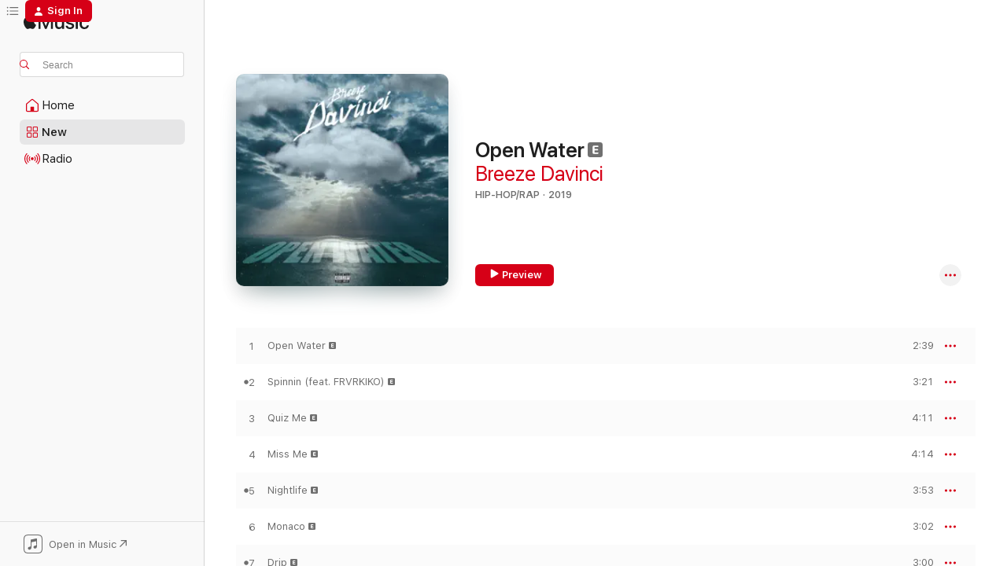

--- FILE ---
content_type: text/html
request_url: https://music.apple.com/us/album/open-water/1651041819?at=1000lHKX&ct=odesli_http&itsct=odsl_m&itscg=30200&ls=1
body_size: 23511
content:
<!DOCTYPE html>
<html dir="ltr" lang="en-US">
    <head>
        <!-- prettier-ignore -->
        <meta charset="utf-8">
        <!-- prettier-ignore -->
        <meta http-equiv="X-UA-Compatible" content="IE=edge">
        <!-- prettier-ignore -->
        <meta
            name="viewport"
            content="width=device-width,initial-scale=1,interactive-widget=resizes-content"
        >
        <!-- prettier-ignore -->
        <meta name="applicable-device" content="pc,mobile">
        <!-- prettier-ignore -->
        <meta name="referrer" content="strict-origin">
        <!-- prettier-ignore -->
        <link
            rel="apple-touch-icon"
            sizes="180x180"
            href="/assets/favicon/favicon-180.png"
        >
        <!-- prettier-ignore -->
        <link
            rel="icon"
            type="image/png"
            sizes="32x32"
            href="/assets/favicon/favicon-32.png"
        >
        <!-- prettier-ignore -->
        <link
            rel="icon"
            type="image/png"
            sizes="16x16"
            href="/assets/favicon/favicon-16.png"
        >
        <!-- prettier-ignore -->
        <link
            rel="mask-icon"
            href="/assets/favicon/favicon.svg"
            color="#fa233b"
        >
        <!-- prettier-ignore -->
        <link rel="manifest" href="/manifest.json">

        <title>‎Open Water - Album by Breeze Davinci - Apple Music</title><!-- HEAD_svelte-1cypuwr_START --><link rel="preconnect" href="//www.apple.com/wss/fonts" crossorigin="anonymous"><link rel="stylesheet" href="//www.apple.com/wss/fonts?families=SF+Pro,v4%7CSF+Pro+Icons,v1&amp;display=swap" type="text/css" referrerpolicy="strict-origin-when-cross-origin"><!-- HEAD_svelte-1cypuwr_END --><!-- HEAD_svelte-eg3hvx_START -->    <meta name="description" content="Listen to Open Water by Breeze Davinci on Apple Music. 2019. 13 Songs. Duration: 45 minutes."> <meta name="keywords" content="listen, Open Water, Breeze Davinci, music, singles, songs, Hip-Hop/Rap, streaming music, apple music"> <link rel="canonical" href="https://music.apple.com/us/album/open-water/1651041819">   <link rel="alternate" type="application/json+oembed" href="https://music.apple.com/api/oembed?url=https%3A%2F%2Fmusic.apple.com%2Fus%2Falbum%2Fopen-water%2F1651041819" title="Open Water by Breeze Davinci on Apple Music">  <meta name="al:ios:app_store_id" content="1108187390"> <meta name="al:ios:app_name" content="Apple Music"> <meta name="apple:content_id" content="1651041819"> <meta name="apple:title" content="Open Water"> <meta name="apple:description" content="Listen to Open Water by Breeze Davinci on Apple Music. 2019. 13 Songs. Duration: 45 minutes.">   <meta property="og:title" content="Open Water by Breeze Davinci on Apple Music"> <meta property="og:description" content="Album · 2019 · 13 Songs"> <meta property="og:site_name" content="Apple Music - Web Player"> <meta property="og:url" content="https://music.apple.com/us/album/open-water/1651041819"> <meta property="og:image" content="https://is1-ssl.mzstatic.com/image/thumb/Music112/v4/7b/8b/6d/7b8b6d4b-6946-911d-32d5-cead897cb459/194923140797_cover.jpg/1200x630bf-60.jpg"> <meta property="og:image:secure_url" content="https://is1-ssl.mzstatic.com/image/thumb/Music112/v4/7b/8b/6d/7b8b6d4b-6946-911d-32d5-cead897cb459/194923140797_cover.jpg/1200x630bf-60.jpg"> <meta property="og:image:alt" content="Open Water by Breeze Davinci on Apple Music"> <meta property="og:image:width" content="1200"> <meta property="og:image:height" content="630"> <meta property="og:image:type" content="image/jpg"> <meta property="og:type" content="music.album"> <meta property="og:locale" content="en_US">  <meta property="music:song_count" content="13"> <meta property="music:song" content="https://music.apple.com/us/song/open-water/1651041820"> <meta property="music:song:preview_url:secure_url" content="https://music.apple.com/us/song/open-water/1651041820"> <meta property="music:song:disc" content="1"> <meta property="music:song:duration" content="PT2M39S"> <meta property="music:song:track" content="1">  <meta property="music:song" content="https://music.apple.com/us/song/spinnin-feat-frvrkiko/1651041821"> <meta property="music:song:preview_url:secure_url" content="https://music.apple.com/us/song/spinnin-feat-frvrkiko/1651041821"> <meta property="music:song:disc" content="1"> <meta property="music:song:duration" content="PT3M21S"> <meta property="music:song:track" content="2">  <meta property="music:song" content="https://music.apple.com/us/song/quiz-me/1651041822"> <meta property="music:song:preview_url:secure_url" content="https://music.apple.com/us/song/quiz-me/1651041822"> <meta property="music:song:disc" content="1"> <meta property="music:song:duration" content="PT4M11S"> <meta property="music:song:track" content="3">  <meta property="music:song" content="https://music.apple.com/us/song/miss-me/1651041823"> <meta property="music:song:preview_url:secure_url" content="https://music.apple.com/us/song/miss-me/1651041823"> <meta property="music:song:disc" content="1"> <meta property="music:song:duration" content="PT4M14S"> <meta property="music:song:track" content="4">  <meta property="music:song" content="https://music.apple.com/us/song/nightlife/1651041824"> <meta property="music:song:preview_url:secure_url" content="https://music.apple.com/us/song/nightlife/1651041824"> <meta property="music:song:disc" content="1"> <meta property="music:song:duration" content="PT3M53S"> <meta property="music:song:track" content="5">  <meta property="music:song" content="https://music.apple.com/us/song/monaco/1651041825"> <meta property="music:song:preview_url:secure_url" content="https://music.apple.com/us/song/monaco/1651041825"> <meta property="music:song:disc" content="1"> <meta property="music:song:duration" content="PT3M2S"> <meta property="music:song:track" content="6">  <meta property="music:song" content="https://music.apple.com/us/song/drip/1651042126"> <meta property="music:song:preview_url:secure_url" content="https://music.apple.com/us/song/drip/1651042126"> <meta property="music:song:disc" content="1"> <meta property="music:song:duration" content="PT3M"> <meta property="music:song:track" content="7">  <meta property="music:song" content="https://music.apple.com/us/song/tesla-feat-magic/1651042127"> <meta property="music:song:preview_url:secure_url" content="https://music.apple.com/us/song/tesla-feat-magic/1651042127"> <meta property="music:song:disc" content="1"> <meta property="music:song:duration" content="PT2M47S"> <meta property="music:song:track" content="8">  <meta property="music:song" content="https://music.apple.com/us/song/all-i-can-feat-frvrkiko/1651042128"> <meta property="music:song:preview_url:secure_url" content="https://music.apple.com/us/song/all-i-can-feat-frvrkiko/1651042128"> <meta property="music:song:disc" content="1"> <meta property="music:song:duration" content="PT4M"> <meta property="music:song:track" content="9">  <meta property="music:song" content="https://music.apple.com/us/song/relax-feat-magic-santana/1651042129"> <meta property="music:song:preview_url:secure_url" content="https://music.apple.com/us/song/relax-feat-magic-santana/1651042129"> <meta property="music:song:disc" content="1"> <meta property="music:song:duration" content="PT4M24S"> <meta property="music:song:track" content="10">  <meta property="music:song" content="https://music.apple.com/us/song/sex-appeal/1651042130"> <meta property="music:song:preview_url:secure_url" content="https://music.apple.com/us/song/sex-appeal/1651042130"> <meta property="music:song:disc" content="1"> <meta property="music:song:duration" content="PT2M57S"> <meta property="music:song:track" content="11">  <meta property="music:song" content="https://music.apple.com/us/song/vida-guerra/1651042131"> <meta property="music:song:preview_url:secure_url" content="https://music.apple.com/us/song/vida-guerra/1651042131"> <meta property="music:song:disc" content="1"> <meta property="music:song:duration" content="PT2M5S"> <meta property="music:song:track" content="12">  <meta property="music:song" content="https://music.apple.com/us/song/in-tu-deep-feat-frvrkiko/1651042132"> <meta property="music:song:preview_url:secure_url" content="https://music.apple.com/us/song/in-tu-deep-feat-frvrkiko/1651042132"> <meta property="music:song:disc" content="1"> <meta property="music:song:duration" content="PT4M44S"> <meta property="music:song:track" content="13">   <meta property="music:musician" content="https://music.apple.com/us/artist/breeze-davinci/931587889"> <meta property="music:release_date" content="2019-12-27T00:00:00.000Z">   <meta name="twitter:title" content="Open Water by Breeze Davinci on Apple Music"> <meta name="twitter:description" content="Album · 2019 · 13 Songs"> <meta name="twitter:site" content="@AppleMusic"> <meta name="twitter:image" content="https://is1-ssl.mzstatic.com/image/thumb/Music112/v4/7b/8b/6d/7b8b6d4b-6946-911d-32d5-cead897cb459/194923140797_cover.jpg/600x600bf-60.jpg"> <meta name="twitter:image:alt" content="Open Water by Breeze Davinci on Apple Music"> <meta name="twitter:card" content="summary">       <!-- HTML_TAG_START -->
                <script id=schema:music-album type="application/ld+json">
                    {"@context":"http://schema.org","@type":"MusicAlbum","name":"Open Water","description":"Listen to Open Water by Breeze Davinci on Apple Music. 2019. 13 Songs. Duration: 45 minutes.","citation":[{"@type":"MusicAlbum","image":"https://is1-ssl.mzstatic.com/image/thumb/Music113/v4/85/24/19/8524191b-d963-80f4-fde4-0f180dce2ecf/5059033355835_cover.jpg/1200x630bb.jpg","url":"https://music.apple.com/us/album/snow-music-2/1459907535","name":"Snow Music 2"},{"@type":"MusicAlbum","image":"https://is1-ssl.mzstatic.com/image/thumb/Music124/v4/43/15/00/4315002c-6f14-a680-c68c-f84b45fabea1/artwork.jpg/1200x630bb.jpg","url":"https://music.apple.com/us/album/diamond-in-the-dirt-ep/1537886304","name":"Diamond in the Dirt - EP"},{"@type":"MusicAlbum","image":"https://is1-ssl.mzstatic.com/image/thumb/Music118/v4/60/36/63/603663c7-0d09-4860-fd3d-b2fe314ff520/8429006264414.jpg/1200x630bb.jpg","url":"https://music.apple.com/us/album/summereight/1425784195","name":"Summereight"},{"@type":"MusicAlbum","image":"https://is1-ssl.mzstatic.com/image/thumb/Music128/v4/de/51/6a/de516aea-7252-08c2-14c2-bf2eba7d7eb2/artwork.jpg/1200x630bb.jpg","url":"https://music.apple.com/us/album/apples-oranges/1415146614","name":"Apples & Oranges"},{"@type":"MusicAlbum","image":"https://is1-ssl.mzstatic.com/image/thumb/Music211/v4/8e/12/e9/8e12e95c-2343-4932-6d44-7563adc12d42/artwork.jpg/1200x630bb.jpg","url":"https://music.apple.com/us/album/dynamos/1821442193","name":"DYNAMOS"},{"@type":"MusicAlbum","image":"https://is1-ssl.mzstatic.com/image/thumb/Music116/v4/02/97/2c/02972ca7-6ef4-af1a-0767-9f1f3dcb0de1/192641153945.jpg/1200x630bb.jpg","url":"https://music.apple.com/us/album/return-of-the-rudebwoy/1718238297","name":"Return of the Rudebwoy"},{"@type":"MusicAlbum","image":"https://is1-ssl.mzstatic.com/image/thumb/Music118/v4/df/60/ae/df60aeb9-d4ae-3ab4-19f1-cc2ba8fd0e8f/5054960802247_cover.jpg/1200x630bb.jpg","url":"https://music.apple.com/us/album/red-rising/1418084408","name":"Red Rising"},{"@type":"MusicAlbum","image":"https://is1-ssl.mzstatic.com/image/thumb/Music123/v4/23/89/ff/2389ff16-0303-f63e-648a-e4e9726499eb/artwork.jpg/1200x630bb.jpg","url":"https://music.apple.com/us/album/fresh-linen/1460339711","name":"Fresh Linen"},{"@type":"MusicAlbum","image":"https://is1-ssl.mzstatic.com/image/thumb/Music114/v4/f4/96/8b/f4968b07-54ff-bc23-a2be-2d6ade724d75/artwork.jpg/1200x630bb.jpg","url":"https://music.apple.com/us/album/affiliated/1534479753","name":"Affiliated"},{"@type":"MusicAlbum","image":"https://is1-ssl.mzstatic.com/image/thumb/Music112/v4/48/07/94/480794e8-2188-3239-3d52-0ddebab1aec3/196813994565.png/1200x630bb.jpg","url":"https://music.apple.com/us/album/nebula/1621605133","name":"Nebula"}],"tracks":[{"@type":"MusicRecording","name":"Open Water","duration":"PT2M39S","url":"https://music.apple.com/us/song/open-water/1651041820","offers":{"@type":"Offer","category":"free","price":0},"audio":{"@type":"AudioObject","potentialAction":{"@type":"ListenAction","expectsAcceptanceOf":{"@type":"Offer","category":"free"},"target":{"@type":"EntryPoint","actionPlatform":"https://music.apple.com/us/song/open-water/1651041820"}},"name":"Open Water","contentUrl":"https://audio-ssl.itunes.apple.com/itunes-assets/AudioPreview122/v4/45/fe/64/45fe6461-079c-e4dc-277e-31c85c93f786/mzaf_6006595722989220736.plus.aac.ep.m4a","duration":"PT2M39S","uploadDate":"2019-12-27","thumbnailUrl":"https://is1-ssl.mzstatic.com/image/thumb/Music112/v4/7b/8b/6d/7b8b6d4b-6946-911d-32d5-cead897cb459/194923140797_cover.jpg/1200x630bb.jpg"}},{"@type":"MusicRecording","name":"Spinnin (feat. FRVRKIKO)","duration":"PT3M21S","url":"https://music.apple.com/us/song/spinnin-feat-frvrkiko/1651041821","offers":{"@type":"Offer","category":"free","price":0},"audio":{"@type":"AudioObject","potentialAction":{"@type":"ListenAction","expectsAcceptanceOf":{"@type":"Offer","category":"free"},"target":{"@type":"EntryPoint","actionPlatform":"https://music.apple.com/us/song/spinnin-feat-frvrkiko/1651041821"}},"name":"Spinnin (feat. FRVRKIKO)","contentUrl":"https://audio-ssl.itunes.apple.com/itunes-assets/AudioPreview112/v4/44/85/99/448599d6-e1a6-73d6-8507-3489a44a7556/mzaf_10288630149291900014.plus.aac.ep.m4a","duration":"PT3M21S","uploadDate":"2019-12-27","thumbnailUrl":"https://is1-ssl.mzstatic.com/image/thumb/Music112/v4/7b/8b/6d/7b8b6d4b-6946-911d-32d5-cead897cb459/194923140797_cover.jpg/1200x630bb.jpg"}},{"@type":"MusicRecording","name":"Quiz Me","duration":"PT4M11S","url":"https://music.apple.com/us/song/quiz-me/1651041822","offers":{"@type":"Offer","category":"free","price":0},"audio":{"@type":"AudioObject","potentialAction":{"@type":"ListenAction","expectsAcceptanceOf":{"@type":"Offer","category":"free"},"target":{"@type":"EntryPoint","actionPlatform":"https://music.apple.com/us/song/quiz-me/1651041822"}},"name":"Quiz Me","contentUrl":"https://audio-ssl.itunes.apple.com/itunes-assets/AudioPreview122/v4/de/79/49/de79490d-355a-a3c2-5ba8-5c0a7c22f4c1/mzaf_16526450613354681395.plus.aac.ep.m4a","duration":"PT4M11S","uploadDate":"2018-07-01","thumbnailUrl":"https://is1-ssl.mzstatic.com/image/thumb/Music112/v4/7b/8b/6d/7b8b6d4b-6946-911d-32d5-cead897cb459/194923140797_cover.jpg/1200x630bb.jpg"}},{"@type":"MusicRecording","name":"Miss Me","duration":"PT4M14S","url":"https://music.apple.com/us/song/miss-me/1651041823","offers":{"@type":"Offer","category":"free","price":0},"audio":{"@type":"AudioObject","potentialAction":{"@type":"ListenAction","expectsAcceptanceOf":{"@type":"Offer","category":"free"},"target":{"@type":"EntryPoint","actionPlatform":"https://music.apple.com/us/song/miss-me/1651041823"}},"name":"Miss Me","contentUrl":"https://audio-ssl.itunes.apple.com/itunes-assets/AudioPreview122/v4/e2/b6/86/e2b686c0-205b-50c4-0fbc-72cafd576e29/mzaf_13755282205156865716.plus.aac.ep.m4a","duration":"PT4M14S","uploadDate":"2019-12-27","thumbnailUrl":"https://is1-ssl.mzstatic.com/image/thumb/Music112/v4/7b/8b/6d/7b8b6d4b-6946-911d-32d5-cead897cb459/194923140797_cover.jpg/1200x630bb.jpg"}},{"@type":"MusicRecording","name":"Nightlife","duration":"PT3M53S","url":"https://music.apple.com/us/song/nightlife/1651041824","offers":{"@type":"Offer","category":"free","price":0},"audio":{"@type":"AudioObject","potentialAction":{"@type":"ListenAction","expectsAcceptanceOf":{"@type":"Offer","category":"free"},"target":{"@type":"EntryPoint","actionPlatform":"https://music.apple.com/us/song/nightlife/1651041824"}},"name":"Nightlife","contentUrl":"https://audio-ssl.itunes.apple.com/itunes-assets/AudioPreview122/v4/51/1b/38/511b38dd-becf-4444-3c43-11e2e1e8f5b4/mzaf_14512398569689666637.plus.aac.ep.m4a","duration":"PT3M53S","uploadDate":"2018-12-13","thumbnailUrl":"https://is1-ssl.mzstatic.com/image/thumb/Music112/v4/7b/8b/6d/7b8b6d4b-6946-911d-32d5-cead897cb459/194923140797_cover.jpg/1200x630bb.jpg"}},{"@type":"MusicRecording","name":"Monaco","duration":"PT3M2S","url":"https://music.apple.com/us/song/monaco/1651041825","offers":{"@type":"Offer","category":"free","price":0},"audio":{"@type":"AudioObject","potentialAction":{"@type":"ListenAction","expectsAcceptanceOf":{"@type":"Offer","category":"free"},"target":{"@type":"EntryPoint","actionPlatform":"https://music.apple.com/us/song/monaco/1651041825"}},"name":"Monaco","contentUrl":"https://audio-ssl.itunes.apple.com/itunes-assets/AudioPreview122/v4/b6/21/44/b62144e5-083f-637f-e4f2-0929146a2a81/mzaf_16848153751698468207.plus.aac.ep.m4a","duration":"PT3M2S","uploadDate":"2019-08-16","thumbnailUrl":"https://is1-ssl.mzstatic.com/image/thumb/Music112/v4/7b/8b/6d/7b8b6d4b-6946-911d-32d5-cead897cb459/194923140797_cover.jpg/1200x630bb.jpg"}},{"@type":"MusicRecording","name":"Drip","duration":"PT3M","url":"https://music.apple.com/us/song/drip/1651042126","offers":{"@type":"Offer","category":"free","price":0},"audio":{"@type":"AudioObject","potentialAction":{"@type":"ListenAction","expectsAcceptanceOf":{"@type":"Offer","category":"free"},"target":{"@type":"EntryPoint","actionPlatform":"https://music.apple.com/us/song/drip/1651042126"}},"name":"Drip","contentUrl":"https://audio-ssl.itunes.apple.com/itunes-assets/AudioPreview122/v4/43/af/fc/43affc23-54bd-582c-579d-daeb15054f3a/mzaf_13004710741679802302.plus.aac.ep.m4a","duration":"PT3M","uploadDate":"2019-04-13","thumbnailUrl":"https://is1-ssl.mzstatic.com/image/thumb/Music112/v4/7b/8b/6d/7b8b6d4b-6946-911d-32d5-cead897cb459/194923140797_cover.jpg/1200x630bb.jpg"}},{"@type":"MusicRecording","name":"Tesla (feat. Magic)","duration":"PT2M47S","url":"https://music.apple.com/us/song/tesla-feat-magic/1651042127","offers":{"@type":"Offer","category":"free","price":0},"audio":{"@type":"AudioObject","potentialAction":{"@type":"ListenAction","expectsAcceptanceOf":{"@type":"Offer","category":"free"},"target":{"@type":"EntryPoint","actionPlatform":"https://music.apple.com/us/song/tesla-feat-magic/1651042127"}},"name":"Tesla (feat. Magic)","contentUrl":"https://audio-ssl.itunes.apple.com/itunes-assets/AudioPreview112/v4/12/5d/66/125d6611-55c0-02a2-5acb-c59ddf56f4ad/mzaf_3993356158484445418.plus.aac.ep.m4a","duration":"PT2M47S","uploadDate":"2019-12-27","thumbnailUrl":"https://is1-ssl.mzstatic.com/image/thumb/Music112/v4/7b/8b/6d/7b8b6d4b-6946-911d-32d5-cead897cb459/194923140797_cover.jpg/1200x630bb.jpg"}},{"@type":"MusicRecording","name":"All I Can (feat. FRVRKIKO)","duration":"PT4M","url":"https://music.apple.com/us/song/all-i-can-feat-frvrkiko/1651042128","offers":{"@type":"Offer","category":"free","price":0},"audio":{"@type":"AudioObject","potentialAction":{"@type":"ListenAction","expectsAcceptanceOf":{"@type":"Offer","category":"free"},"target":{"@type":"EntryPoint","actionPlatform":"https://music.apple.com/us/song/all-i-can-feat-frvrkiko/1651042128"}},"name":"All I Can (feat. FRVRKIKO)","contentUrl":"https://audio-ssl.itunes.apple.com/itunes-assets/AudioPreview112/v4/f5/d7/7b/f5d77b7f-0c2f-d77a-761e-7c6389f54b33/mzaf_9348565917779948405.plus.aac.ep.m4a","duration":"PT4M","uploadDate":"2019-12-13","thumbnailUrl":"https://is1-ssl.mzstatic.com/image/thumb/Music112/v4/7b/8b/6d/7b8b6d4b-6946-911d-32d5-cead897cb459/194923140797_cover.jpg/1200x630bb.jpg"}},{"@type":"MusicRecording","name":"Relax (feat. Magic & Santana)","duration":"PT4M24S","url":"https://music.apple.com/us/song/relax-feat-magic-santana/1651042129","offers":{"@type":"Offer","category":"free","price":0},"audio":{"@type":"AudioObject","potentialAction":{"@type":"ListenAction","expectsAcceptanceOf":{"@type":"Offer","category":"free"},"target":{"@type":"EntryPoint","actionPlatform":"https://music.apple.com/us/song/relax-feat-magic-santana/1651042129"}},"name":"Relax (feat. Magic & Santana)","contentUrl":"https://audio-ssl.itunes.apple.com/itunes-assets/AudioPreview122/v4/7c/c6/7d/7cc67df0-2519-0ec8-2332-669af366dcfa/mzaf_2683384010067766454.plus.aac.ep.m4a","duration":"PT4M24S","uploadDate":"2019-12-27","thumbnailUrl":"https://is1-ssl.mzstatic.com/image/thumb/Music112/v4/7b/8b/6d/7b8b6d4b-6946-911d-32d5-cead897cb459/194923140797_cover.jpg/1200x630bb.jpg"}},{"@type":"MusicRecording","name":"Sex Appeal","duration":"PT2M57S","url":"https://music.apple.com/us/song/sex-appeal/1651042130","offers":{"@type":"Offer","category":"free","price":0},"audio":{"@type":"AudioObject","potentialAction":{"@type":"ListenAction","expectsAcceptanceOf":{"@type":"Offer","category":"free"},"target":{"@type":"EntryPoint","actionPlatform":"https://music.apple.com/us/song/sex-appeal/1651042130"}},"name":"Sex Appeal","contentUrl":"https://audio-ssl.itunes.apple.com/itunes-assets/AudioPreview122/v4/dc/c9/83/dcc983bf-b246-8855-57a6-c76c014659e0/mzaf_16652671502580270030.plus.aac.ep.m4a","duration":"PT2M57S","uploadDate":"2019-12-27","thumbnailUrl":"https://is1-ssl.mzstatic.com/image/thumb/Music112/v4/7b/8b/6d/7b8b6d4b-6946-911d-32d5-cead897cb459/194923140797_cover.jpg/1200x630bb.jpg"}},{"@type":"MusicRecording","name":"Vida Guerra","duration":"PT2M5S","url":"https://music.apple.com/us/song/vida-guerra/1651042131","offers":{"@type":"Offer","category":"free","price":0},"audio":{"@type":"AudioObject","potentialAction":{"@type":"ListenAction","expectsAcceptanceOf":{"@type":"Offer","category":"free"},"target":{"@type":"EntryPoint","actionPlatform":"https://music.apple.com/us/song/vida-guerra/1651042131"}},"name":"Vida Guerra","contentUrl":"https://audio-ssl.itunes.apple.com/itunes-assets/AudioPreview122/v4/b0/11/7c/b0117ca3-779d-d0ea-47b1-a7da502acdd2/mzaf_4083500559433647708.plus.aac.p.m4a","duration":"PT2M5S","uploadDate":"2019-12-27","thumbnailUrl":"https://is1-ssl.mzstatic.com/image/thumb/Music112/v4/7b/8b/6d/7b8b6d4b-6946-911d-32d5-cead897cb459/194923140797_cover.jpg/1200x630bb.jpg"}},{"@type":"MusicRecording","name":"In Tu Deep (feat. FRVRKIKO)","duration":"PT4M44S","url":"https://music.apple.com/us/song/in-tu-deep-feat-frvrkiko/1651042132","offers":{"@type":"Offer","category":"free","price":0},"audio":{"@type":"AudioObject","potentialAction":{"@type":"ListenAction","expectsAcceptanceOf":{"@type":"Offer","category":"free"},"target":{"@type":"EntryPoint","actionPlatform":"https://music.apple.com/us/song/in-tu-deep-feat-frvrkiko/1651042132"}},"name":"In Tu Deep (feat. FRVRKIKO)","contentUrl":"https://audio-ssl.itunes.apple.com/itunes-assets/AudioPreview122/v4/7d/9c/28/7d9c28e2-553c-c8ae-4542-9cdd40cc8101/mzaf_7225666538939588778.plus.aac.ep.m4a","duration":"PT4M44S","uploadDate":"2019-03-15","thumbnailUrl":"https://is1-ssl.mzstatic.com/image/thumb/Music112/v4/7b/8b/6d/7b8b6d4b-6946-911d-32d5-cead897cb459/194923140797_cover.jpg/1200x630bb.jpg"}}],"workExample":[{"@type":"MusicAlbum","image":"https://is1-ssl.mzstatic.com/image/thumb/Music124/v4/86/46/6a/86466add-d823-d205-2313-e9fc3928edd3/artwork.jpg/1200x630bb.jpg","url":"https://music.apple.com/us/album/insomnia-feat-breeze-davinci-single/1543615632","name":"Insomnia (feat. Breeze Davinci) - Single"},{"@type":"MusicAlbum","image":"https://is1-ssl.mzstatic.com/image/thumb/Music122/v4/59/4e/f9/594ef980-a4bb-d5d5-687e-03b0956c5628/859729768292_cover.jpg/1200x630bb.jpg","url":"https://music.apple.com/us/album/nightlife-single/1650465096","name":"Nightlife - Single"},{"@type":"MusicAlbum","image":"https://is1-ssl.mzstatic.com/image/thumb/Music221/v4/15/1a/94/151a9419-9894-bf3f-a0db-0417273ebefd/199282185038_cover.jpg/1200x630bb.jpg","url":"https://music.apple.com/us/album/ricky-tan-single/1796113822","name":"Ricky Tan - Single"},{"@type":"MusicAlbum","image":"https://is1-ssl.mzstatic.com/image/thumb/Music122/v4/5e/3b/d4/5e3bd498-2bfa-dc11-3ff7-1c35600729ae/859731826935_cover.jpg/1200x630bb.jpg","url":"https://music.apple.com/us/album/drip-single/1650463577","name":"Drip - Single"},{"@type":"MusicAlbum","image":"https://is1-ssl.mzstatic.com/image/thumb/Music123/v4/6a/48/98/6a4898ac-1e99-841d-41d4-7fe6b99f07ae/859731302712_cover.jpg/1200x630bb.jpg","url":"https://music.apple.com/us/album/quiz-me-single/1663555162","name":"Quiz Me - Single"},{"@type":"MusicAlbum","image":"https://is1-ssl.mzstatic.com/image/thumb/Music123/v4/78/9f/ee/789fee36-ec2c-15b3-a26a-de43d4e0b2c6/859733012527_cover.jpg/1200x630bb.jpg","url":"https://music.apple.com/us/album/rings-feat-breeze-davinci-single/1663554493","name":"Rings (feat. Breeze Davinci) - Single"},{"@type":"MusicAlbum","image":"https://is1-ssl.mzstatic.com/image/thumb/Music113/v4/4d/29/e6/4d29e69a-1fd3-d425-338c-03106f2c7cd0/859739536904_cover.jpg/1200x630bb.jpg","url":"https://music.apple.com/us/album/heartbreaker-single/1663565141","name":"Heartbreaker - Single"},{"@type":"MusicAlbum","image":"https://is1-ssl.mzstatic.com/image/thumb/Music112/v4/f5/89/30/f5893068-559c-e705-5119-d550563762d6/7290114232975_cover.jpg/1200x630bb.jpg","url":"https://music.apple.com/us/album/treated-me-better-single/1645212739","name":"Treated Me Better - Single"},{"@type":"MusicAlbum","image":"https://is1-ssl.mzstatic.com/image/thumb/Music123/v4/ae/2a/86/ae2a8616-68b8-8a37-9922-38f07923816b/859731303054_cover.jpg/1200x630bb.jpg","url":"https://music.apple.com/us/album/in-tu-deep-feat-frvrkiko-single/1663564680","name":"In Tu Deep (feat. FRVRKIKO) - Single"},{"@type":"MusicAlbum","image":"https://is1-ssl.mzstatic.com/image/thumb/Music114/v4/45/2b/71/452b711e-2d75-fc60-aa3c-bcb59ec27705/artwork.jpg/1200x630bb.jpg","url":"https://music.apple.com/us/album/feels-feat-breeze-davinci-chef-wak-single/1525283170","name":"Feels (feat. Breeze Davinci & Chef Wak) - Single"},{"@type":"MusicAlbum","image":"https://is1-ssl.mzstatic.com/image/thumb/Music112/v4/8f/f1/04/8ff104a4-98e0-5a2a-2dcb-7d863e9cfbbf/7290114327961_cover.jpg/1200x630bb.jpg","url":"https://music.apple.com/us/album/blind-love-single/1645212628","name":"Blind Love - Single"},{"@type":"MusicAlbum","image":"https://is1-ssl.mzstatic.com/image/thumb/Music122/v4/9f/59/25/9f5925b4-c52d-9939-533c-da3e299fffdc/859749998440_cover.jpg/1200x630bb.jpg","url":"https://music.apple.com/us/album/mind-games-single/1645212842","name":"Mind Games - Single"},{"@type":"MusicAlbum","image":"https://is1-ssl.mzstatic.com/image/thumb/Music122/v4/5c/fb/7f/5cfb7fb4-a92c-a732-e605-72d462d77a9e/859762833933_cover.jpg/1200x630bb.jpg","url":"https://music.apple.com/us/album/look-at-what-the-time-is-single/1645213180","name":"Look at What the Time Is - Single"},{"@type":"MusicAlbum","image":"https://is1-ssl.mzstatic.com/image/thumb/Music122/v4/55/c3/15/55c315fc-7563-7889-e803-c4b1c7053c7f/7290114261241_cover.jpg/1200x630bb.jpg","url":"https://music.apple.com/us/album/capo-single/1645212779","name":"Capo - Single"},{"@type":"MusicAlbum","image":"https://is1-ssl.mzstatic.com/image/thumb/Music122/v4/3b/e4/c8/3be4c88f-12e7-f3ad-4237-2cb87b426b1b/191998853331_cover.jpg/1200x630bb.jpg","url":"https://music.apple.com/us/album/monaco-single/1650475827","name":"Monaco - Single"},{"@type":"MusicRecording","name":"Open Water","duration":"PT2M39S","url":"https://music.apple.com/us/song/open-water/1651041820","offers":{"@type":"Offer","category":"free","price":0},"audio":{"@type":"AudioObject","potentialAction":{"@type":"ListenAction","expectsAcceptanceOf":{"@type":"Offer","category":"free"},"target":{"@type":"EntryPoint","actionPlatform":"https://music.apple.com/us/song/open-water/1651041820"}},"name":"Open Water","contentUrl":"https://audio-ssl.itunes.apple.com/itunes-assets/AudioPreview122/v4/45/fe/64/45fe6461-079c-e4dc-277e-31c85c93f786/mzaf_6006595722989220736.plus.aac.ep.m4a","duration":"PT2M39S","uploadDate":"2019-12-27","thumbnailUrl":"https://is1-ssl.mzstatic.com/image/thumb/Music112/v4/7b/8b/6d/7b8b6d4b-6946-911d-32d5-cead897cb459/194923140797_cover.jpg/1200x630bb.jpg"}},{"@type":"MusicRecording","name":"Spinnin (feat. FRVRKIKO)","duration":"PT3M21S","url":"https://music.apple.com/us/song/spinnin-feat-frvrkiko/1651041821","offers":{"@type":"Offer","category":"free","price":0},"audio":{"@type":"AudioObject","potentialAction":{"@type":"ListenAction","expectsAcceptanceOf":{"@type":"Offer","category":"free"},"target":{"@type":"EntryPoint","actionPlatform":"https://music.apple.com/us/song/spinnin-feat-frvrkiko/1651041821"}},"name":"Spinnin (feat. FRVRKIKO)","contentUrl":"https://audio-ssl.itunes.apple.com/itunes-assets/AudioPreview112/v4/44/85/99/448599d6-e1a6-73d6-8507-3489a44a7556/mzaf_10288630149291900014.plus.aac.ep.m4a","duration":"PT3M21S","uploadDate":"2019-12-27","thumbnailUrl":"https://is1-ssl.mzstatic.com/image/thumb/Music112/v4/7b/8b/6d/7b8b6d4b-6946-911d-32d5-cead897cb459/194923140797_cover.jpg/1200x630bb.jpg"}},{"@type":"MusicRecording","name":"Quiz Me","duration":"PT4M11S","url":"https://music.apple.com/us/song/quiz-me/1651041822","offers":{"@type":"Offer","category":"free","price":0},"audio":{"@type":"AudioObject","potentialAction":{"@type":"ListenAction","expectsAcceptanceOf":{"@type":"Offer","category":"free"},"target":{"@type":"EntryPoint","actionPlatform":"https://music.apple.com/us/song/quiz-me/1651041822"}},"name":"Quiz Me","contentUrl":"https://audio-ssl.itunes.apple.com/itunes-assets/AudioPreview122/v4/de/79/49/de79490d-355a-a3c2-5ba8-5c0a7c22f4c1/mzaf_16526450613354681395.plus.aac.ep.m4a","duration":"PT4M11S","uploadDate":"2018-07-01","thumbnailUrl":"https://is1-ssl.mzstatic.com/image/thumb/Music112/v4/7b/8b/6d/7b8b6d4b-6946-911d-32d5-cead897cb459/194923140797_cover.jpg/1200x630bb.jpg"}},{"@type":"MusicRecording","name":"Miss Me","duration":"PT4M14S","url":"https://music.apple.com/us/song/miss-me/1651041823","offers":{"@type":"Offer","category":"free","price":0},"audio":{"@type":"AudioObject","potentialAction":{"@type":"ListenAction","expectsAcceptanceOf":{"@type":"Offer","category":"free"},"target":{"@type":"EntryPoint","actionPlatform":"https://music.apple.com/us/song/miss-me/1651041823"}},"name":"Miss Me","contentUrl":"https://audio-ssl.itunes.apple.com/itunes-assets/AudioPreview122/v4/e2/b6/86/e2b686c0-205b-50c4-0fbc-72cafd576e29/mzaf_13755282205156865716.plus.aac.ep.m4a","duration":"PT4M14S","uploadDate":"2019-12-27","thumbnailUrl":"https://is1-ssl.mzstatic.com/image/thumb/Music112/v4/7b/8b/6d/7b8b6d4b-6946-911d-32d5-cead897cb459/194923140797_cover.jpg/1200x630bb.jpg"}},{"@type":"MusicRecording","name":"Nightlife","duration":"PT3M53S","url":"https://music.apple.com/us/song/nightlife/1651041824","offers":{"@type":"Offer","category":"free","price":0},"audio":{"@type":"AudioObject","potentialAction":{"@type":"ListenAction","expectsAcceptanceOf":{"@type":"Offer","category":"free"},"target":{"@type":"EntryPoint","actionPlatform":"https://music.apple.com/us/song/nightlife/1651041824"}},"name":"Nightlife","contentUrl":"https://audio-ssl.itunes.apple.com/itunes-assets/AudioPreview122/v4/51/1b/38/511b38dd-becf-4444-3c43-11e2e1e8f5b4/mzaf_14512398569689666637.plus.aac.ep.m4a","duration":"PT3M53S","uploadDate":"2018-12-13","thumbnailUrl":"https://is1-ssl.mzstatic.com/image/thumb/Music112/v4/7b/8b/6d/7b8b6d4b-6946-911d-32d5-cead897cb459/194923140797_cover.jpg/1200x630bb.jpg"}},{"@type":"MusicRecording","name":"Monaco","duration":"PT3M2S","url":"https://music.apple.com/us/song/monaco/1651041825","offers":{"@type":"Offer","category":"free","price":0},"audio":{"@type":"AudioObject","potentialAction":{"@type":"ListenAction","expectsAcceptanceOf":{"@type":"Offer","category":"free"},"target":{"@type":"EntryPoint","actionPlatform":"https://music.apple.com/us/song/monaco/1651041825"}},"name":"Monaco","contentUrl":"https://audio-ssl.itunes.apple.com/itunes-assets/AudioPreview122/v4/b6/21/44/b62144e5-083f-637f-e4f2-0929146a2a81/mzaf_16848153751698468207.plus.aac.ep.m4a","duration":"PT3M2S","uploadDate":"2019-08-16","thumbnailUrl":"https://is1-ssl.mzstatic.com/image/thumb/Music112/v4/7b/8b/6d/7b8b6d4b-6946-911d-32d5-cead897cb459/194923140797_cover.jpg/1200x630bb.jpg"}},{"@type":"MusicRecording","name":"Drip","duration":"PT3M","url":"https://music.apple.com/us/song/drip/1651042126","offers":{"@type":"Offer","category":"free","price":0},"audio":{"@type":"AudioObject","potentialAction":{"@type":"ListenAction","expectsAcceptanceOf":{"@type":"Offer","category":"free"},"target":{"@type":"EntryPoint","actionPlatform":"https://music.apple.com/us/song/drip/1651042126"}},"name":"Drip","contentUrl":"https://audio-ssl.itunes.apple.com/itunes-assets/AudioPreview122/v4/43/af/fc/43affc23-54bd-582c-579d-daeb15054f3a/mzaf_13004710741679802302.plus.aac.ep.m4a","duration":"PT3M","uploadDate":"2019-04-13","thumbnailUrl":"https://is1-ssl.mzstatic.com/image/thumb/Music112/v4/7b/8b/6d/7b8b6d4b-6946-911d-32d5-cead897cb459/194923140797_cover.jpg/1200x630bb.jpg"}},{"@type":"MusicRecording","name":"Tesla (feat. Magic)","duration":"PT2M47S","url":"https://music.apple.com/us/song/tesla-feat-magic/1651042127","offers":{"@type":"Offer","category":"free","price":0},"audio":{"@type":"AudioObject","potentialAction":{"@type":"ListenAction","expectsAcceptanceOf":{"@type":"Offer","category":"free"},"target":{"@type":"EntryPoint","actionPlatform":"https://music.apple.com/us/song/tesla-feat-magic/1651042127"}},"name":"Tesla (feat. Magic)","contentUrl":"https://audio-ssl.itunes.apple.com/itunes-assets/AudioPreview112/v4/12/5d/66/125d6611-55c0-02a2-5acb-c59ddf56f4ad/mzaf_3993356158484445418.plus.aac.ep.m4a","duration":"PT2M47S","uploadDate":"2019-12-27","thumbnailUrl":"https://is1-ssl.mzstatic.com/image/thumb/Music112/v4/7b/8b/6d/7b8b6d4b-6946-911d-32d5-cead897cb459/194923140797_cover.jpg/1200x630bb.jpg"}},{"@type":"MusicRecording","name":"All I Can (feat. FRVRKIKO)","duration":"PT4M","url":"https://music.apple.com/us/song/all-i-can-feat-frvrkiko/1651042128","offers":{"@type":"Offer","category":"free","price":0},"audio":{"@type":"AudioObject","potentialAction":{"@type":"ListenAction","expectsAcceptanceOf":{"@type":"Offer","category":"free"},"target":{"@type":"EntryPoint","actionPlatform":"https://music.apple.com/us/song/all-i-can-feat-frvrkiko/1651042128"}},"name":"All I Can (feat. FRVRKIKO)","contentUrl":"https://audio-ssl.itunes.apple.com/itunes-assets/AudioPreview112/v4/f5/d7/7b/f5d77b7f-0c2f-d77a-761e-7c6389f54b33/mzaf_9348565917779948405.plus.aac.ep.m4a","duration":"PT4M","uploadDate":"2019-12-13","thumbnailUrl":"https://is1-ssl.mzstatic.com/image/thumb/Music112/v4/7b/8b/6d/7b8b6d4b-6946-911d-32d5-cead897cb459/194923140797_cover.jpg/1200x630bb.jpg"}},{"@type":"MusicRecording","name":"Relax (feat. Magic & Santana)","duration":"PT4M24S","url":"https://music.apple.com/us/song/relax-feat-magic-santana/1651042129","offers":{"@type":"Offer","category":"free","price":0},"audio":{"@type":"AudioObject","potentialAction":{"@type":"ListenAction","expectsAcceptanceOf":{"@type":"Offer","category":"free"},"target":{"@type":"EntryPoint","actionPlatform":"https://music.apple.com/us/song/relax-feat-magic-santana/1651042129"}},"name":"Relax (feat. Magic & Santana)","contentUrl":"https://audio-ssl.itunes.apple.com/itunes-assets/AudioPreview122/v4/7c/c6/7d/7cc67df0-2519-0ec8-2332-669af366dcfa/mzaf_2683384010067766454.plus.aac.ep.m4a","duration":"PT4M24S","uploadDate":"2019-12-27","thumbnailUrl":"https://is1-ssl.mzstatic.com/image/thumb/Music112/v4/7b/8b/6d/7b8b6d4b-6946-911d-32d5-cead897cb459/194923140797_cover.jpg/1200x630bb.jpg"}},{"@type":"MusicRecording","name":"Sex Appeal","duration":"PT2M57S","url":"https://music.apple.com/us/song/sex-appeal/1651042130","offers":{"@type":"Offer","category":"free","price":0},"audio":{"@type":"AudioObject","potentialAction":{"@type":"ListenAction","expectsAcceptanceOf":{"@type":"Offer","category":"free"},"target":{"@type":"EntryPoint","actionPlatform":"https://music.apple.com/us/song/sex-appeal/1651042130"}},"name":"Sex Appeal","contentUrl":"https://audio-ssl.itunes.apple.com/itunes-assets/AudioPreview122/v4/dc/c9/83/dcc983bf-b246-8855-57a6-c76c014659e0/mzaf_16652671502580270030.plus.aac.ep.m4a","duration":"PT2M57S","uploadDate":"2019-12-27","thumbnailUrl":"https://is1-ssl.mzstatic.com/image/thumb/Music112/v4/7b/8b/6d/7b8b6d4b-6946-911d-32d5-cead897cb459/194923140797_cover.jpg/1200x630bb.jpg"}},{"@type":"MusicRecording","name":"Vida Guerra","duration":"PT2M5S","url":"https://music.apple.com/us/song/vida-guerra/1651042131","offers":{"@type":"Offer","category":"free","price":0},"audio":{"@type":"AudioObject","potentialAction":{"@type":"ListenAction","expectsAcceptanceOf":{"@type":"Offer","category":"free"},"target":{"@type":"EntryPoint","actionPlatform":"https://music.apple.com/us/song/vida-guerra/1651042131"}},"name":"Vida Guerra","contentUrl":"https://audio-ssl.itunes.apple.com/itunes-assets/AudioPreview122/v4/b0/11/7c/b0117ca3-779d-d0ea-47b1-a7da502acdd2/mzaf_4083500559433647708.plus.aac.p.m4a","duration":"PT2M5S","uploadDate":"2019-12-27","thumbnailUrl":"https://is1-ssl.mzstatic.com/image/thumb/Music112/v4/7b/8b/6d/7b8b6d4b-6946-911d-32d5-cead897cb459/194923140797_cover.jpg/1200x630bb.jpg"}},{"@type":"MusicRecording","name":"In Tu Deep (feat. FRVRKIKO)","duration":"PT4M44S","url":"https://music.apple.com/us/song/in-tu-deep-feat-frvrkiko/1651042132","offers":{"@type":"Offer","category":"free","price":0},"audio":{"@type":"AudioObject","potentialAction":{"@type":"ListenAction","expectsAcceptanceOf":{"@type":"Offer","category":"free"},"target":{"@type":"EntryPoint","actionPlatform":"https://music.apple.com/us/song/in-tu-deep-feat-frvrkiko/1651042132"}},"name":"In Tu Deep (feat. FRVRKIKO)","contentUrl":"https://audio-ssl.itunes.apple.com/itunes-assets/AudioPreview122/v4/7d/9c/28/7d9c28e2-553c-c8ae-4542-9cdd40cc8101/mzaf_7225666538939588778.plus.aac.ep.m4a","duration":"PT4M44S","uploadDate":"2019-03-15","thumbnailUrl":"https://is1-ssl.mzstatic.com/image/thumb/Music112/v4/7b/8b/6d/7b8b6d4b-6946-911d-32d5-cead897cb459/194923140797_cover.jpg/1200x630bb.jpg"}}],"url":"https://music.apple.com/us/album/open-water/1651041819","image":"https://is1-ssl.mzstatic.com/image/thumb/Music112/v4/7b/8b/6d/7b8b6d4b-6946-911d-32d5-cead897cb459/194923140797_cover.jpg/1200x630bb.jpg","potentialAction":{"@type":"ListenAction","expectsAcceptanceOf":{"@type":"Offer","category":"free"},"target":{"@type":"EntryPoint","actionPlatform":"https://music.apple.com/us/album/open-water/1651041819"}},"genre":["Hip-Hop/Rap","Music"],"datePublished":"2019-12-27","byArtist":[{"@type":"MusicGroup","url":"https://music.apple.com/us/artist/breeze-davinci/931587889","name":"Breeze Davinci"}]}
                </script>
                <!-- HTML_TAG_END -->    <!-- HEAD_svelte-eg3hvx_END -->
      <script type="module" crossorigin src="/assets/index~8a6f659a1b.js"></script>
      <link rel="stylesheet" href="/assets/index~99bed3cf08.css">
      <script type="module">import.meta.url;import("_").catch(()=>1);async function* g(){};window.__vite_is_modern_browser=true;</script>
      <script type="module">!function(){if(window.__vite_is_modern_browser)return;console.warn("vite: loading legacy chunks, syntax error above and the same error below should be ignored");var e=document.getElementById("vite-legacy-polyfill"),n=document.createElement("script");n.src=e.src,n.onload=function(){System.import(document.getElementById('vite-legacy-entry').getAttribute('data-src'))},document.body.appendChild(n)}();</script>
    </head>
    <body>
        <script src="/assets/focus-visible/focus-visible.min.js"></script>
        
        <script
            async
            src="/includes/js-cdn/musickit/v3/amp/musickit.js"
        ></script>
        <script
            type="module"
            async
            src="/includes/js-cdn/musickit/v3/components/musickit-components/musickit-components.esm.js"
        ></script>
        <script
            nomodule
            async
            src="/includes/js-cdn/musickit/v3/components/musickit-components/musickit-components.js"
        ></script>
        <svg style="display: none" xmlns="http://www.w3.org/2000/svg">
            <symbol id="play-circle-fill" viewBox="0 0 60 60">
                <path
                    class="icon-circle-fill__circle"
                    fill="var(--iconCircleFillBG, transparent)"
                    d="M30 60c16.411 0 30-13.617 30-30C60 13.588 46.382 0 29.971 0 13.588 0 .001 13.588.001 30c0 16.383 13.617 30 30 30Z"
                />
                <path
                    fill="var(--iconFillArrow, var(--keyColor, black))"
                    d="M24.411 41.853c-1.41.853-3.028.177-3.028-1.294V19.47c0-1.44 1.735-2.058 3.028-1.294l17.265 10.235a1.89 1.89 0 0 1 0 3.265L24.411 41.853Z"
                />
            </symbol>
        </svg>
        <div class="body-container">
              <div class="app-container svelte-t3vj1e" data-testid="app-container">   <div class="header svelte-rjjbqs" data-testid="header"><nav data-testid="navigation" class="navigation svelte-13li0vp"><div class="navigation__header svelte-13li0vp"><div data-testid="logo" class="logo svelte-1o7dz8w"> <a aria-label="Apple Music" role="img" href="https://music.apple.com/us/home" class="svelte-1o7dz8w"><svg height="20" viewBox="0 0 83 20" width="83" xmlns="http://www.w3.org/2000/svg" class="logo" aria-hidden="true"><path d="M34.752 19.746V6.243h-.088l-5.433 13.503h-2.074L21.711 6.243h-.087v13.503h-2.548V1.399h3.235l5.833 14.621h.1l5.82-14.62h3.248v18.347h-2.56zm16.649 0h-2.586v-2.263h-.062c-.725 1.602-2.061 2.504-4.072 2.504-2.86 0-4.61-1.894-4.61-4.958V6.37h2.698v8.125c0 2.034.95 3.127 2.81 3.127 1.95 0 3.124-1.373 3.124-3.458V6.37H51.4v13.376zm7.394-13.618c3.06 0 5.046 1.73 5.134 4.196h-2.536c-.15-1.296-1.087-2.11-2.598-2.11-1.462 0-2.436.724-2.436 1.793 0 .839.6 1.41 2.023 1.741l2.136.496c2.686.636 3.71 1.704 3.71 3.636 0 2.442-2.236 4.12-5.333 4.12-3.285 0-5.26-1.64-5.509-4.183h2.673c.25 1.398 1.187 2.085 2.836 2.085 1.623 0 2.623-.687 2.623-1.78 0-.865-.487-1.373-1.924-1.704l-2.136-.508c-2.498-.585-3.735-1.806-3.735-3.75 0-2.391 2.049-4.032 5.072-4.032zM66.1 2.836c0-.878.7-1.577 1.561-1.577.862 0 1.55.7 1.55 1.577 0 .864-.688 1.576-1.55 1.576a1.573 1.573 0 0 1-1.56-1.576zm.212 3.534h2.698v13.376h-2.698zm14.089 4.603c-.275-1.424-1.324-2.556-3.085-2.556-2.086 0-3.46 1.767-3.46 4.64 0 2.938 1.386 4.642 3.485 4.642 1.66 0 2.748-.928 3.06-2.48H83C82.713 18.067 80.477 20 77.317 20c-3.76 0-6.208-2.62-6.208-6.942 0-4.247 2.448-6.93 6.183-6.93 3.385 0 5.446 2.213 5.683 4.845h-2.573zM10.824 3.189c-.698.834-1.805 1.496-2.913 1.398-.145-1.128.41-2.33 1.036-3.065C9.644.662 10.848.05 11.835 0c.121 1.178-.336 2.33-1.01 3.19zm.999 1.619c.624.049 2.425.244 3.578 1.98-.096.074-2.137 1.272-2.113 3.79.024 3.01 2.593 4.012 2.617 4.037-.024.074-.407 1.419-1.344 2.812-.817 1.224-1.657 2.422-3.002 2.447-1.297.024-1.73-.783-3.218-.783-1.489 0-1.97.758-3.194.807-1.297.048-2.28-1.297-3.097-2.52C.368 14.908-.904 10.408.825 7.375c.84-1.516 2.377-2.47 4.034-2.495 1.273-.023 2.45.857 3.218.857.769 0 2.137-1.027 3.746-.93z"></path></svg></a>   </div> <div class="search-input-wrapper svelte-nrtdem" data-testid="search-input"><div data-testid="amp-search-input" aria-controls="search-suggestions" aria-expanded="false" aria-haspopup="listbox" aria-owns="search-suggestions" class="search-input-container svelte-rg26q6" tabindex="-1" role=""><div class="flex-container svelte-rg26q6"><form id="search-input-form" class="svelte-rg26q6"><svg height="16" width="16" viewBox="0 0 16 16" class="search-svg" aria-hidden="true"><path d="M11.87 10.835c.018.015.035.03.051.047l3.864 3.863a.735.735 0 1 1-1.04 1.04l-3.863-3.864a.744.744 0 0 1-.047-.051 6.667 6.667 0 1 1 1.035-1.035zM6.667 12a5.333 5.333 0 1 0 0-10.667 5.333 5.333 0 0 0 0 10.667z"></path></svg> <input aria-autocomplete="list" aria-multiline="false" aria-controls="search-suggestions" aria-label="Search" placeholder="Search" spellcheck="false" autocomplete="off" autocorrect="off" autocapitalize="off" type="text" inputmode="search" class="search-input__text-field svelte-rg26q6" data-testid="search-input__text-field"></form> </div> <div data-testid="search-scope-bar"></div>   </div> </div></div> <div data-testid="navigation-content" class="navigation__content svelte-13li0vp" id="navigation" aria-hidden="false"><div class="navigation__scrollable-container svelte-13li0vp"><div data-testid="navigation-items-primary" class="navigation-items navigation-items--primary svelte-ng61m8"> <ul class="navigation-items__list svelte-ng61m8">  <li class="navigation-item navigation-item__home svelte-1a5yt87" aria-selected="false" data-testid="navigation-item"> <a href="https://music.apple.com/us/home" class="navigation-item__link svelte-1a5yt87" role="button" data-testid="home" aria-pressed="false"><div class="navigation-item__content svelte-zhx7t9"> <span class="navigation-item__icon svelte-zhx7t9"> <svg width="24" height="24" viewBox="0 0 24 24" xmlns="http://www.w3.org/2000/svg" aria-hidden="true"><path d="M5.93 20.16a1.94 1.94 0 0 1-1.43-.502c-.334-.335-.502-.794-.502-1.393v-7.142c0-.362.062-.688.177-.953.123-.264.326-.529.6-.75l6.145-5.157c.176-.141.344-.247.52-.318.176-.07.362-.105.564-.105.194 0 .388.035.565.105.176.07.352.177.52.318l6.146 5.158c.273.23.467.476.59.75.124.264.177.59.177.96v7.134c0 .59-.159 1.058-.503 1.393-.335.335-.811.503-1.428.503H5.929Zm12.14-1.172c.221 0 .406-.07.547-.212a.688.688 0 0 0 .22-.511v-7.142c0-.177-.026-.344-.087-.459a.97.97 0 0 0-.265-.353l-6.154-5.149a.756.756 0 0 0-.177-.115.37.37 0 0 0-.15-.035.37.37 0 0 0-.158.035l-.177.115-6.145 5.15a.982.982 0 0 0-.274.352 1.13 1.13 0 0 0-.088.468v7.133c0 .203.08.379.23.511a.744.744 0 0 0 .546.212h12.133Zm-8.323-4.7c0-.176.062-.326.177-.432a.6.6 0 0 1 .423-.159h3.315c.176 0 .326.053.432.16s.159.255.159.431v4.973H9.756v-4.973Z"></path></svg> </span> <span class="navigation-item__label svelte-zhx7t9"> Home </span> </div></a>  </li>  <li class="navigation-item navigation-item__new svelte-1a5yt87" aria-selected="false" data-testid="navigation-item"> <a href="https://music.apple.com/us/new" class="navigation-item__link svelte-1a5yt87" role="button" data-testid="new" aria-pressed="false"><div class="navigation-item__content svelte-zhx7t9"> <span class="navigation-item__icon svelte-zhx7t9"> <svg height="24" viewBox="0 0 24 24" width="24" aria-hidden="true"><path d="M9.92 11.354c.966 0 1.453-.487 1.453-1.49v-3.4c0-1.004-.487-1.483-1.453-1.483H6.452C5.487 4.981 5 5.46 5 6.464v3.4c0 1.003.487 1.49 1.452 1.49zm7.628 0c.965 0 1.452-.487 1.452-1.49v-3.4c0-1.004-.487-1.483-1.452-1.483h-3.46c-.974 0-1.46.479-1.46 1.483v3.4c0 1.003.486 1.49 1.46 1.49zm-7.65-1.073h-3.43c-.266 0-.396-.137-.396-.418v-3.4c0-.273.13-.41.396-.41h3.43c.265 0 .402.137.402.41v3.4c0 .281-.137.418-.403.418zm7.634 0h-3.43c-.273 0-.402-.137-.402-.418v-3.4c0-.273.129-.41.403-.41h3.43c.265 0 .395.137.395.41v3.4c0 .281-.13.418-.396.418zm-7.612 8.7c.966 0 1.453-.48 1.453-1.483v-3.407c0-.996-.487-1.483-1.453-1.483H6.452c-.965 0-1.452.487-1.452 1.483v3.407c0 1.004.487 1.483 1.452 1.483zm7.628 0c.965 0 1.452-.48 1.452-1.483v-3.407c0-.996-.487-1.483-1.452-1.483h-3.46c-.974 0-1.46.487-1.46 1.483v3.407c0 1.004.486 1.483 1.46 1.483zm-7.65-1.072h-3.43c-.266 0-.396-.137-.396-.41v-3.4c0-.282.13-.418.396-.418h3.43c.265 0 .402.136.402.418v3.4c0 .273-.137.41-.403.41zm7.634 0h-3.43c-.273 0-.402-.137-.402-.41v-3.4c0-.282.129-.418.403-.418h3.43c.265 0 .395.136.395.418v3.4c0 .273-.13.41-.396.41z" fill-opacity=".95"></path></svg> </span> <span class="navigation-item__label svelte-zhx7t9"> New </span> </div></a>  </li>  <li class="navigation-item navigation-item__radio svelte-1a5yt87" aria-selected="false" data-testid="navigation-item"> <a href="https://music.apple.com/us/radio" class="navigation-item__link svelte-1a5yt87" role="button" data-testid="radio" aria-pressed="false"><div class="navigation-item__content svelte-zhx7t9"> <span class="navigation-item__icon svelte-zhx7t9"> <svg width="24" height="24" viewBox="0 0 24 24" xmlns="http://www.w3.org/2000/svg" aria-hidden="true"><path d="M19.359 18.57C21.033 16.818 22 14.461 22 11.89s-.967-4.93-2.641-6.68c-.276-.292-.653-.26-.868-.023-.222.246-.176.591.085.868 1.466 1.535 2.272 3.593 2.272 5.835 0 2.241-.806 4.3-2.272 5.835-.261.268-.307.621-.085.86.215.245.592.276.868-.016zm-13.85.014c.222-.238.176-.59-.085-.86-1.474-1.535-2.272-3.593-2.272-5.834 0-2.242.798-4.3 2.272-5.835.261-.277.307-.622.085-.868-.215-.238-.592-.269-.868.023C2.967 6.96 2 9.318 2 11.89s.967 4.929 2.641 6.68c.276.29.653.26.868.014zm1.957-1.873c.223-.253.162-.583-.1-.867-.951-1.068-1.473-2.45-1.473-3.954 0-1.505.522-2.887 1.474-3.954.26-.284.322-.614.1-.876-.23-.26-.622-.26-.891.039-1.175 1.274-1.827 2.963-1.827 4.79 0 1.82.652 3.517 1.827 4.784.269.3.66.307.89.038zm9.958-.038c1.175-1.267 1.827-2.964 1.827-4.783 0-1.828-.652-3.517-1.827-4.791-.269-.3-.66-.3-.89-.039-.23.262-.162.592.092.876.96 1.067 1.481 2.449 1.481 3.954 0 1.504-.522 2.886-1.481 3.954-.254.284-.323.614-.092.867.23.269.621.261.89-.038zm-8.061-1.966c.23-.26.13-.568-.092-.883-.415-.522-.63-1.197-.63-1.934 0-.737.215-1.413.63-1.943.222-.307.322-.614.092-.875s-.653-.261-.906.054a4.385 4.385 0 0 0-.968 2.764 4.38 4.38 0 0 0 .968 2.756c.253.322.675.322.906.061zm6.18-.061a4.38 4.38 0 0 0 .968-2.756 4.385 4.385 0 0 0-.968-2.764c-.253-.315-.675-.315-.906-.054-.23.261-.138.568.092.875.415.53.63 1.206.63 1.943 0 .737-.215 1.412-.63 1.934-.23.315-.322.622-.092.883s.653.261.906-.061zm-3.547-.967c.96 0 1.789-.814 1.789-1.797s-.83-1.789-1.789-1.789c-.96 0-1.781.806-1.781 1.789 0 .983.821 1.797 1.781 1.797z"></path></svg> </span> <span class="navigation-item__label svelte-zhx7t9"> Radio </span> </div></a>  </li>  <li class="navigation-item navigation-item__search svelte-1a5yt87" aria-selected="false" data-testid="navigation-item"> <a href="https://music.apple.com/us/search" class="navigation-item__link svelte-1a5yt87" role="button" data-testid="search" aria-pressed="false"><div class="navigation-item__content svelte-zhx7t9"> <span class="navigation-item__icon svelte-zhx7t9"> <svg height="24" viewBox="0 0 24 24" width="24" aria-hidden="true"><path d="M17.979 18.553c.476 0 .813-.366.813-.835a.807.807 0 0 0-.235-.586l-3.45-3.457a5.61 5.61 0 0 0 1.158-3.413c0-3.098-2.535-5.633-5.633-5.633C7.542 4.63 5 7.156 5 10.262c0 3.098 2.534 5.632 5.632 5.632a5.614 5.614 0 0 0 3.274-1.055l3.472 3.472a.835.835 0 0 0 .6.242zm-7.347-3.875c-2.417 0-4.416-2-4.416-4.416 0-2.417 2-4.417 4.416-4.417 2.417 0 4.417 2 4.417 4.417s-2 4.416-4.417 4.416z" fill-opacity=".95"></path></svg> </span> <span class="navigation-item__label svelte-zhx7t9"> Search </span> </div></a>  </li></ul> </div>   </div> <div class="navigation__native-cta"><div slot="native-cta"><div data-testid="native-cta" class="native-cta svelte-6xh86f  native-cta--authenticated"><button class="native-cta__button svelte-6xh86f" data-testid="native-cta-button"><span class="native-cta__app-icon svelte-6xh86f"><svg width="24" height="24" xmlns="http://www.w3.org/2000/svg" xml:space="preserve" style="fill-rule:evenodd;clip-rule:evenodd;stroke-linejoin:round;stroke-miterlimit:2" viewBox="0 0 24 24" slot="app-icon" aria-hidden="true"><path d="M22.567 1.496C21.448.393 19.956.045 17.293.045H6.566c-2.508 0-4.028.376-5.12 1.465C.344 2.601 0 4.09 0 6.611v10.727c0 2.695.33 4.18 1.432 5.257 1.106 1.103 2.595 1.45 5.275 1.45h10.586c2.663 0 4.169-.347 5.274-1.45C23.656 21.504 24 20.033 24 17.338V6.752c0-2.694-.344-4.179-1.433-5.256Zm.411 4.9v11.299c0 1.898-.338 3.286-1.188 4.137-.851.864-2.256 1.191-4.141 1.191H6.35c-1.884 0-3.303-.341-4.154-1.191-.85-.851-1.174-2.239-1.174-4.137V6.54c0-2.014.324-3.445 1.16-4.295.851-.864 2.312-1.177 4.313-1.177h11.154c1.885 0 3.29.341 4.141 1.191.864.85 1.188 2.239 1.188 4.137Z" style="fill-rule:nonzero"></path><path d="M7.413 19.255c.987 0 2.48-.728 2.48-2.672v-6.385c0-.35.063-.428.378-.494l5.298-1.095c.351-.067.534.025.534.333l.035 4.286c0 .337-.182.586-.53.652l-1.014.228c-1.361.3-2.007.923-2.007 1.937 0 1.017.79 1.748 1.926 1.748.986 0 2.444-.679 2.444-2.64V5.654c0-.636-.279-.821-1.016-.66L9.646 6.298c-.448.091-.674.329-.674.699l.035 7.697c0 .336-.148.546-.446.613l-1.067.21c-1.329.266-1.986.93-1.986 1.993 0 1.017.786 1.745 1.905 1.745Z" style="fill-rule:nonzero"></path></svg></span> <span class="native-cta__label svelte-6xh86f">Open in Music</span> <span class="native-cta__arrow svelte-6xh86f"><svg height="16" width="16" viewBox="0 0 16 16" class="native-cta-action" aria-hidden="true"><path d="M1.559 16 13.795 3.764v8.962H16V0H3.274v2.205h8.962L0 14.441 1.559 16z"></path></svg></span></button> </div>  </div></div></div> </nav> </div>  <div class="player-bar player-bar__floating-player svelte-1rr9v04" data-testid="player-bar" aria-label="Music controls" aria-hidden="false">   </div>   <div id="scrollable-page" class="scrollable-page svelte-mt0bfj" data-main-content data-testid="main-section" aria-hidden="false"><main data-testid="main" class="svelte-bzjlhs"><div class="content-container svelte-bzjlhs" data-testid="content-container"><div class="search-input-wrapper svelte-nrtdem" data-testid="search-input"><div data-testid="amp-search-input" aria-controls="search-suggestions" aria-expanded="false" aria-haspopup="listbox" aria-owns="search-suggestions" class="search-input-container svelte-rg26q6" tabindex="-1" role=""><div class="flex-container svelte-rg26q6"><form id="search-input-form" class="svelte-rg26q6"><svg height="16" width="16" viewBox="0 0 16 16" class="search-svg" aria-hidden="true"><path d="M11.87 10.835c.018.015.035.03.051.047l3.864 3.863a.735.735 0 1 1-1.04 1.04l-3.863-3.864a.744.744 0 0 1-.047-.051 6.667 6.667 0 1 1 1.035-1.035zM6.667 12a5.333 5.333 0 1 0 0-10.667 5.333 5.333 0 0 0 0 10.667z"></path></svg> <input value="" aria-autocomplete="list" aria-multiline="false" aria-controls="search-suggestions" aria-label="Search" placeholder="Search" spellcheck="false" autocomplete="off" autocorrect="off" autocapitalize="off" type="text" inputmode="search" class="search-input__text-field svelte-rg26q6" data-testid="search-input__text-field"></form> </div> <div data-testid="search-scope-bar"> </div>   </div> </div>      <div class="section svelte-wa5vzl" data-testid="section-container" aria-label="Featured"> <div class="section-content svelte-wa5vzl" data-testid="section-content">  <div class="container-detail-header svelte-1uuona0 container-detail-header--no-description" data-testid="container-detail-header"><div slot="artwork"><div class="artwork__radiosity svelte-1agpw2h"> <div data-testid="artwork-component" class="artwork-component artwork-component--aspect-ratio artwork-component--orientation-square svelte-uduhys        artwork-component--has-borders" style="
            --artwork-bg-color: #b7cad4;
            --aspect-ratio: 1;
            --placeholder-bg-color: #b7cad4;
       ">   <picture class="svelte-uduhys"><source sizes=" (max-width:1319px) 296px,(min-width:1320px) and (max-width:1679px) 316px,316px" srcset="https://is1-ssl.mzstatic.com/image/thumb/Music112/v4/7b/8b/6d/7b8b6d4b-6946-911d-32d5-cead897cb459/194923140797_cover.jpg/296x296bb.webp 296w,https://is1-ssl.mzstatic.com/image/thumb/Music112/v4/7b/8b/6d/7b8b6d4b-6946-911d-32d5-cead897cb459/194923140797_cover.jpg/316x316bb.webp 316w,https://is1-ssl.mzstatic.com/image/thumb/Music112/v4/7b/8b/6d/7b8b6d4b-6946-911d-32d5-cead897cb459/194923140797_cover.jpg/592x592bb.webp 592w,https://is1-ssl.mzstatic.com/image/thumb/Music112/v4/7b/8b/6d/7b8b6d4b-6946-911d-32d5-cead897cb459/194923140797_cover.jpg/632x632bb.webp 632w" type="image/webp"> <source sizes=" (max-width:1319px) 296px,(min-width:1320px) and (max-width:1679px) 316px,316px" srcset="https://is1-ssl.mzstatic.com/image/thumb/Music112/v4/7b/8b/6d/7b8b6d4b-6946-911d-32d5-cead897cb459/194923140797_cover.jpg/296x296bb-60.jpg 296w,https://is1-ssl.mzstatic.com/image/thumb/Music112/v4/7b/8b/6d/7b8b6d4b-6946-911d-32d5-cead897cb459/194923140797_cover.jpg/316x316bb-60.jpg 316w,https://is1-ssl.mzstatic.com/image/thumb/Music112/v4/7b/8b/6d/7b8b6d4b-6946-911d-32d5-cead897cb459/194923140797_cover.jpg/592x592bb-60.jpg 592w,https://is1-ssl.mzstatic.com/image/thumb/Music112/v4/7b/8b/6d/7b8b6d4b-6946-911d-32d5-cead897cb459/194923140797_cover.jpg/632x632bb-60.jpg 632w" type="image/jpeg"> <img alt="" class="artwork-component__contents artwork-component__image svelte-uduhys" loading="lazy" src="/assets/artwork/1x1.gif" role="presentation" decoding="async" width="316" height="316" fetchpriority="auto" style="opacity: 1;"></picture> </div></div> <div data-testid="artwork-component" class="artwork-component artwork-component--aspect-ratio artwork-component--orientation-square svelte-uduhys        artwork-component--has-borders" style="
            --artwork-bg-color: #b7cad4;
            --aspect-ratio: 1;
            --placeholder-bg-color: #b7cad4;
       ">   <picture class="svelte-uduhys"><source sizes=" (max-width:1319px) 296px,(min-width:1320px) and (max-width:1679px) 316px,316px" srcset="https://is1-ssl.mzstatic.com/image/thumb/Music112/v4/7b/8b/6d/7b8b6d4b-6946-911d-32d5-cead897cb459/194923140797_cover.jpg/296x296bb.webp 296w,https://is1-ssl.mzstatic.com/image/thumb/Music112/v4/7b/8b/6d/7b8b6d4b-6946-911d-32d5-cead897cb459/194923140797_cover.jpg/316x316bb.webp 316w,https://is1-ssl.mzstatic.com/image/thumb/Music112/v4/7b/8b/6d/7b8b6d4b-6946-911d-32d5-cead897cb459/194923140797_cover.jpg/592x592bb.webp 592w,https://is1-ssl.mzstatic.com/image/thumb/Music112/v4/7b/8b/6d/7b8b6d4b-6946-911d-32d5-cead897cb459/194923140797_cover.jpg/632x632bb.webp 632w" type="image/webp"> <source sizes=" (max-width:1319px) 296px,(min-width:1320px) and (max-width:1679px) 316px,316px" srcset="https://is1-ssl.mzstatic.com/image/thumb/Music112/v4/7b/8b/6d/7b8b6d4b-6946-911d-32d5-cead897cb459/194923140797_cover.jpg/296x296bb-60.jpg 296w,https://is1-ssl.mzstatic.com/image/thumb/Music112/v4/7b/8b/6d/7b8b6d4b-6946-911d-32d5-cead897cb459/194923140797_cover.jpg/316x316bb-60.jpg 316w,https://is1-ssl.mzstatic.com/image/thumb/Music112/v4/7b/8b/6d/7b8b6d4b-6946-911d-32d5-cead897cb459/194923140797_cover.jpg/592x592bb-60.jpg 592w,https://is1-ssl.mzstatic.com/image/thumb/Music112/v4/7b/8b/6d/7b8b6d4b-6946-911d-32d5-cead897cb459/194923140797_cover.jpg/632x632bb-60.jpg 632w" type="image/jpeg"> <img alt="Open Water" class="artwork-component__contents artwork-component__image svelte-uduhys" loading="lazy" src="/assets/artwork/1x1.gif" role="presentation" decoding="async" width="316" height="316" fetchpriority="auto" style="opacity: 1;"></picture> </div></div> <div class="headings svelte-1uuona0"> <h1 class="headings__title svelte-1uuona0" data-testid="non-editable-product-title"><span dir="auto">Open Water</span> <span class="headings__badges svelte-1uuona0">   <span class="explicit-wrapper svelte-j8a2wc"><span data-testid="explicit-badge" class="explicit svelte-iojijn" aria-label="Explicit" role="img"><svg viewBox="0 0 9 9" width="9" height="9" aria-hidden="true"><path d="M3.9 7h1.9c.4 0 .7-.2.7-.5s-.3-.4-.7-.4H4.1V4.9h1.5c.4 0 .7-.1.7-.4 0-.3-.3-.5-.7-.5H4.1V2.9h1.7c.4 0 .7-.2.7-.5 0-.2-.3-.4-.7-.4H3.9c-.6 0-.9.3-.9.7v3.7c0 .3.3.6.9.6zM1.6 0h5.8C8.5 0 9 .5 9 1.6v5.9C9 8.5 8.5 9 7.4 9H1.6C.5 9 0 8.5 0 7.4V1.6C0 .5.5 0 1.6 0z"></path></svg> </span> </span></span></h1> <div class="headings__subtitles svelte-1uuona0" data-testid="product-subtitles"> <a data-testid="click-action" class="click-action svelte-c0t0j2" href="https://music.apple.com/us/artist/breeze-davinci/931587889">Breeze Davinci</a> </div> <div class="headings__tertiary-titles"> </div> <div class="headings__metadata-bottom svelte-1uuona0">HIP-HOP/RAP · 2019 </div></div>  <div class="primary-actions svelte-1uuona0"><div class="primary-actions__button primary-actions__button--play svelte-1uuona0"><div data-testid="button-action" class="button svelte-rka6wn primary"><button data-testid="click-action" class="click-action svelte-c0t0j2" aria-label="" ><span class="icon svelte-rka6wn" data-testid="play-icon"><svg height="16" viewBox="0 0 16 16" width="16"><path d="m4.4 15.14 10.386-6.096c.842-.459.794-1.64 0-2.097L4.401.85c-.87-.53-2-.12-2 .82v12.625c0 .966 1.06 1.4 2 .844z"></path></svg></span>  Preview</button> </div> </div> <div class="primary-actions__button primary-actions__button--shuffle svelte-1uuona0"> </div></div> <div class="secondary-actions svelte-1uuona0"><div class="secondary-actions svelte-1agpw2h" slot="secondary-actions">  <div class="cloud-buttons svelte-u0auos" data-testid="cloud-buttons">  <amp-contextual-menu-button config="[object Object]" class="svelte-1sn4kz"> <span aria-label="MORE" class="more-button svelte-1sn4kz more-button--platter" data-testid="more-button" slot="trigger-content"><svg width="28" height="28" viewBox="0 0 28 28" class="glyph" xmlns="http://www.w3.org/2000/svg"><circle fill="var(--iconCircleFill, transparent)" cx="14" cy="14" r="14"></circle><path fill="var(--iconEllipsisFill, white)" d="M10.105 14c0-.87-.687-1.55-1.564-1.55-.862 0-1.557.695-1.557 1.55 0 .848.695 1.55 1.557 1.55.855 0 1.564-.702 1.564-1.55zm5.437 0c0-.87-.68-1.55-1.542-1.55A1.55 1.55 0 0012.45 14c0 .848.695 1.55 1.55 1.55.848 0 1.542-.702 1.542-1.55zm5.474 0c0-.87-.687-1.55-1.557-1.55-.87 0-1.564.695-1.564 1.55 0 .848.694 1.55 1.564 1.55.848 0 1.557-.702 1.557-1.55z"></path></svg></span> </amp-contextual-menu-button></div></div></div></div> </div>   </div><div class="section svelte-wa5vzl" data-testid="section-container"> <div class="section-content svelte-wa5vzl" data-testid="section-content">  <div class="placeholder-table svelte-wa5vzl"> <div><div class="placeholder-row svelte-wa5vzl placeholder-row--even placeholder-row--album"></div><div class="placeholder-row svelte-wa5vzl  placeholder-row--album"></div><div class="placeholder-row svelte-wa5vzl placeholder-row--even placeholder-row--album"></div><div class="placeholder-row svelte-wa5vzl  placeholder-row--album"></div><div class="placeholder-row svelte-wa5vzl placeholder-row--even placeholder-row--album"></div><div class="placeholder-row svelte-wa5vzl  placeholder-row--album"></div><div class="placeholder-row svelte-wa5vzl placeholder-row--even placeholder-row--album"></div><div class="placeholder-row svelte-wa5vzl  placeholder-row--album"></div><div class="placeholder-row svelte-wa5vzl placeholder-row--even placeholder-row--album"></div><div class="placeholder-row svelte-wa5vzl  placeholder-row--album"></div><div class="placeholder-row svelte-wa5vzl placeholder-row--even placeholder-row--album"></div><div class="placeholder-row svelte-wa5vzl  placeholder-row--album"></div><div class="placeholder-row svelte-wa5vzl placeholder-row--even placeholder-row--album"></div></div></div> </div>   </div><div class="section svelte-wa5vzl" data-testid="section-container"> <div class="section-content svelte-wa5vzl" data-testid="section-content"> <div class="tracklist-footer svelte-1tm9k9g tracklist-footer--album" data-testid="tracklist-footer"><div class="footer-body svelte-1tm9k9g"><p class="description svelte-1tm9k9g" data-testid="tracklist-footer-description">December 27, 2019
13 songs, 45 minutes
℗ 2019 One Up Records</p>  <div class="tracklist-footer__native-cta-wrapper svelte-1tm9k9g"><div class="button svelte-yk984v       button--text-button" data-testid="button-base-wrapper"><button data-testid="button-base" aria-label="Also available in the iTunes Store" type="button"  class="svelte-yk984v link"> Also available in the iTunes Store <svg height="16" width="16" viewBox="0 0 16 16" class="web-to-native__action" aria-hidden="true" data-testid="cta-button-arrow-icon"><path d="M1.559 16 13.795 3.764v8.962H16V0H3.274v2.205h8.962L0 14.441 1.559 16z"></path></svg> </button> </div></div></div> <div class="tracklist-footer__friends svelte-1tm9k9g"> </div></div></div>   </div><div class="section svelte-wa5vzl      section--alternate" data-testid="section-container"> <div class="section-content svelte-wa5vzl" data-testid="section-content"> <div class="spacer-wrapper svelte-14fis98"></div></div>   </div><div class="section svelte-wa5vzl      section--alternate" data-testid="section-container" aria-label="More By Breeze Davinci"> <div class="section-content svelte-wa5vzl" data-testid="section-content"><div class="header svelte-rnrb59">  <div class="header-title-wrapper svelte-rnrb59">   <h2 class="title svelte-rnrb59 title-link" data-testid="header-title"><button type="button" class="title__button svelte-rnrb59" role="link" tabindex="0"><span class="dir-wrapper" dir="auto">More By Breeze Davinci</span> <svg class="chevron" xmlns="http://www.w3.org/2000/svg" viewBox="0 0 64 64" aria-hidden="true"><path d="M19.817 61.863c1.48 0 2.672-.515 3.702-1.546l24.243-23.63c1.352-1.385 1.996-2.737 2.028-4.443 0-1.674-.644-3.09-2.028-4.443L23.519 4.138c-1.03-.998-2.253-1.513-3.702-1.513-2.994 0-5.409 2.382-5.409 5.344 0 1.481.612 2.833 1.739 3.96l20.99 20.347-20.99 20.283c-1.127 1.126-1.739 2.478-1.739 3.96 0 2.93 2.415 5.344 5.409 5.344Z"></path></svg></button></h2> </div>   </div>   <div class="svelte-1dd7dqt shelf"><section data-testid="shelf-component" class="shelf-grid shelf-grid--onhover svelte-12rmzef" style="
            --grid-max-content-xsmall: 144px; --grid-column-gap-xsmall: 10px; --grid-row-gap-xsmall: 24px; --grid-small: 4; --grid-column-gap-small: 20px; --grid-row-gap-small: 24px; --grid-medium: 5; --grid-column-gap-medium: 20px; --grid-row-gap-medium: 24px; --grid-large: 6; --grid-column-gap-large: 20px; --grid-row-gap-large: 24px; --grid-xlarge: 6; --grid-column-gap-xlarge: 20px; --grid-row-gap-xlarge: 24px;
            --grid-type: G;
            --grid-rows: 1;
            --standard-lockup-shadow-offset: 15px;
            
        "> <div class="shelf-grid__body svelte-12rmzef" data-testid="shelf-body">   <button disabled aria-label="Previous Page" type="button" class="shelf-grid-nav__arrow shelf-grid-nav__arrow--left svelte-1xmivhv" data-testid="shelf-button-left" style="--offset: 
                        calc(25px * -1);
                    ;"><svg viewBox="0 0 9 31" xmlns="http://www.w3.org/2000/svg"><path d="M5.275 29.46a1.61 1.61 0 0 0 1.456 1.077c1.018 0 1.772-.737 1.772-1.737 0-.526-.277-1.186-.449-1.62l-4.68-11.912L8.05 3.363c.172-.442.45-1.116.45-1.625A1.702 1.702 0 0 0 6.728.002a1.603 1.603 0 0 0-1.456 1.09L.675 12.774c-.301.775-.677 1.744-.677 2.495 0 .754.376 1.705.677 2.498L5.272 29.46Z"></path></svg></button> <ul slot="shelf-content" class="shelf-grid__list shelf-grid__list--grid-type-G shelf-grid__list--grid-rows-1 svelte-12rmzef" role="list" tabindex="-1" data-testid="shelf-item-list">   <li class="shelf-grid__list-item svelte-12rmzef" data-index="0" aria-hidden="true"><div class="svelte-12rmzef"><div class="square-lockup-wrapper" data-testid="square-lockup-wrapper">  <div class="product-lockup svelte-1tr6noh" aria-label="Explicit, Insomnia (feat. Breeze Davinci) - Single, 2020" data-testid="product-lockup"><div class="product-lockup__artwork svelte-1tr6noh has-controls" aria-hidden="false"> <div data-testid="artwork-component" class="artwork-component artwork-component--aspect-ratio artwork-component--orientation-square svelte-uduhys    artwork-component--fullwidth    artwork-component--has-borders" style="
            --artwork-bg-color: #11141d;
            --aspect-ratio: 1;
            --placeholder-bg-color: #11141d;
       ">   <picture class="svelte-uduhys"><source sizes=" (max-width:1319px) 296px,(min-width:1320px) and (max-width:1679px) 316px,316px" srcset="https://is1-ssl.mzstatic.com/image/thumb/Music124/v4/86/46/6a/86466add-d823-d205-2313-e9fc3928edd3/artwork.jpg/296x296bf.webp 296w,https://is1-ssl.mzstatic.com/image/thumb/Music124/v4/86/46/6a/86466add-d823-d205-2313-e9fc3928edd3/artwork.jpg/316x316bf.webp 316w,https://is1-ssl.mzstatic.com/image/thumb/Music124/v4/86/46/6a/86466add-d823-d205-2313-e9fc3928edd3/artwork.jpg/592x592bf.webp 592w,https://is1-ssl.mzstatic.com/image/thumb/Music124/v4/86/46/6a/86466add-d823-d205-2313-e9fc3928edd3/artwork.jpg/632x632bf.webp 632w" type="image/webp"> <source sizes=" (max-width:1319px) 296px,(min-width:1320px) and (max-width:1679px) 316px,316px" srcset="https://is1-ssl.mzstatic.com/image/thumb/Music124/v4/86/46/6a/86466add-d823-d205-2313-e9fc3928edd3/artwork.jpg/296x296bf-60.jpg 296w,https://is1-ssl.mzstatic.com/image/thumb/Music124/v4/86/46/6a/86466add-d823-d205-2313-e9fc3928edd3/artwork.jpg/316x316bf-60.jpg 316w,https://is1-ssl.mzstatic.com/image/thumb/Music124/v4/86/46/6a/86466add-d823-d205-2313-e9fc3928edd3/artwork.jpg/592x592bf-60.jpg 592w,https://is1-ssl.mzstatic.com/image/thumb/Music124/v4/86/46/6a/86466add-d823-d205-2313-e9fc3928edd3/artwork.jpg/632x632bf-60.jpg 632w" type="image/jpeg"> <img alt="Insomnia (feat. Breeze Davinci) - Single" class="artwork-component__contents artwork-component__image svelte-uduhys" loading="lazy" src="/assets/artwork/1x1.gif" role="presentation" decoding="async" width="316" height="316" fetchpriority="auto" style="opacity: 1;"></picture> </div> <div class="square-lockup__social svelte-152pqr7" slot="artwork-metadata-overlay"></div> <div data-testid="lockup-control" class="product-lockup__controls svelte-1tr6noh"><a class="product-lockup__link svelte-1tr6noh" data-testid="product-lockup-link" aria-label="Explicit, Insomnia (feat. Breeze Davinci) - Single, 2020" href="https://music.apple.com/us/album/insomnia-feat-breeze-davinci-single/1543615632">Insomnia (feat. Breeze Davinci) - Single</a> <div data-testid="play-button" class="product-lockup__play-button svelte-1tr6noh"><button aria-label="Explicit, Play Insomnia (feat. Breeze Davinci) - Single" class="play-button svelte-19j07e7 play-button--platter" data-testid="play-button"><svg aria-hidden="true" class="icon play-svg" data-testid="play-icon" iconState="play"><use href="#play-circle-fill"></use></svg> </button> </div> <div data-testid="context-button" class="product-lockup__context-button svelte-1tr6noh"><div slot="context-button"><amp-contextual-menu-button config="[object Object]" class="svelte-1sn4kz"> <span aria-label="MORE" class="more-button svelte-1sn4kz more-button--platter  more-button--material" data-testid="more-button" slot="trigger-content"><svg width="28" height="28" viewBox="0 0 28 28" class="glyph" xmlns="http://www.w3.org/2000/svg"><circle fill="var(--iconCircleFill, transparent)" cx="14" cy="14" r="14"></circle><path fill="var(--iconEllipsisFill, white)" d="M10.105 14c0-.87-.687-1.55-1.564-1.55-.862 0-1.557.695-1.557 1.55 0 .848.695 1.55 1.557 1.55.855 0 1.564-.702 1.564-1.55zm5.437 0c0-.87-.68-1.55-1.542-1.55A1.55 1.55 0 0012.45 14c0 .848.695 1.55 1.55 1.55.848 0 1.542-.702 1.542-1.55zm5.474 0c0-.87-.687-1.55-1.557-1.55-.87 0-1.564.695-1.564 1.55 0 .848.694 1.55 1.564 1.55.848 0 1.557-.702 1.557-1.55z"></path></svg></span> </amp-contextual-menu-button></div></div></div></div> <div class="product-lockup__content svelte-1tr6noh"> <div class="product-lockup__content-details svelte-1tr6noh product-lockup__content-details--no-subtitle-link" dir="auto"><div class="product-lockup__title-link svelte-1tr6noh product-lockup__title-link--multiline"> <div class="multiline-clamp svelte-1a7gcr6 multiline-clamp--overflow   multiline-clamp--with-badge" style="--mc-lineClamp: var(--defaultClampOverride, 2);" role="text"> <span class="multiline-clamp__text svelte-1a7gcr6"><a href="https://music.apple.com/us/album/insomnia-feat-breeze-davinci-single/1543615632" data-testid="product-lockup-title" class="product-lockup__title svelte-1tr6noh">Insomnia (feat. Breeze Davinci) - Single</a></span><span class="multiline-clamp__badge svelte-1a7gcr6">  </span> </div> <div class="product-lockup__explicit svelte-1tr6noh"><span data-testid="explicit-badge" class="explicit svelte-iojijn" aria-label="Explicit" role="img"><svg viewBox="0 0 9 9" width="9" height="9" aria-hidden="true"><path d="M3.9 7h1.9c.4 0 .7-.2.7-.5s-.3-.4-.7-.4H4.1V4.9h1.5c.4 0 .7-.1.7-.4 0-.3-.3-.5-.7-.5H4.1V2.9h1.7c.4 0 .7-.2.7-.5 0-.2-.3-.4-.7-.4H3.9c-.6 0-.9.3-.9.7v3.7c0 .3.3.6.9.6zM1.6 0h5.8C8.5 0 9 .5 9 1.6v5.9C9 8.5 8.5 9 7.4 9H1.6C.5 9 0 8.5 0 7.4V1.6C0 .5.5 0 1.6 0z"></path></svg> </span></div></div>  <p data-testid="product-lockup-subtitles" class="product-lockup__subtitle-links svelte-1tr6noh  product-lockup__subtitle-links--singlet"> <div class="multiline-clamp svelte-1a7gcr6 multiline-clamp--overflow" style="--mc-lineClamp: var(--defaultClampOverride, 1);" role="text"> <span class="multiline-clamp__text svelte-1a7gcr6"> <span data-testid="product-lockup-subtitle" class="product-lockup__subtitle svelte-1tr6noh">2020</span></span> </div></p></div></div> </div> </div> </div></li>   <li class="shelf-grid__list-item svelte-12rmzef" data-index="1" aria-hidden="true"><div class="svelte-12rmzef"><div class="square-lockup-wrapper" data-testid="square-lockup-wrapper">  <div class="product-lockup svelte-1tr6noh" aria-label="Explicit, Nightlife - Single, 2018" data-testid="product-lockup"><div class="product-lockup__artwork svelte-1tr6noh has-controls" aria-hidden="false"> <div data-testid="artwork-component" class="artwork-component artwork-component--aspect-ratio artwork-component--orientation-square svelte-uduhys    artwork-component--fullwidth    artwork-component--has-borders" style="
            --artwork-bg-color: #ffffff;
            --aspect-ratio: 1;
            --placeholder-bg-color: #ffffff;
       ">   <picture class="svelte-uduhys"><source sizes=" (max-width:1319px) 296px,(min-width:1320px) and (max-width:1679px) 316px,316px" srcset="https://is1-ssl.mzstatic.com/image/thumb/Music122/v4/59/4e/f9/594ef980-a4bb-d5d5-687e-03b0956c5628/859729768292_cover.jpg/296x296bf.webp 296w,https://is1-ssl.mzstatic.com/image/thumb/Music122/v4/59/4e/f9/594ef980-a4bb-d5d5-687e-03b0956c5628/859729768292_cover.jpg/316x316bf.webp 316w,https://is1-ssl.mzstatic.com/image/thumb/Music122/v4/59/4e/f9/594ef980-a4bb-d5d5-687e-03b0956c5628/859729768292_cover.jpg/592x592bf.webp 592w,https://is1-ssl.mzstatic.com/image/thumb/Music122/v4/59/4e/f9/594ef980-a4bb-d5d5-687e-03b0956c5628/859729768292_cover.jpg/632x632bf.webp 632w" type="image/webp"> <source sizes=" (max-width:1319px) 296px,(min-width:1320px) and (max-width:1679px) 316px,316px" srcset="https://is1-ssl.mzstatic.com/image/thumb/Music122/v4/59/4e/f9/594ef980-a4bb-d5d5-687e-03b0956c5628/859729768292_cover.jpg/296x296bf-60.jpg 296w,https://is1-ssl.mzstatic.com/image/thumb/Music122/v4/59/4e/f9/594ef980-a4bb-d5d5-687e-03b0956c5628/859729768292_cover.jpg/316x316bf-60.jpg 316w,https://is1-ssl.mzstatic.com/image/thumb/Music122/v4/59/4e/f9/594ef980-a4bb-d5d5-687e-03b0956c5628/859729768292_cover.jpg/592x592bf-60.jpg 592w,https://is1-ssl.mzstatic.com/image/thumb/Music122/v4/59/4e/f9/594ef980-a4bb-d5d5-687e-03b0956c5628/859729768292_cover.jpg/632x632bf-60.jpg 632w" type="image/jpeg"> <img alt="Nightlife - Single" class="artwork-component__contents artwork-component__image svelte-uduhys" loading="lazy" src="/assets/artwork/1x1.gif" role="presentation" decoding="async" width="316" height="316" fetchpriority="auto" style="opacity: 1;"></picture> </div> <div class="square-lockup__social svelte-152pqr7" slot="artwork-metadata-overlay"></div> <div data-testid="lockup-control" class="product-lockup__controls svelte-1tr6noh"><a class="product-lockup__link svelte-1tr6noh" data-testid="product-lockup-link" aria-label="Explicit, Nightlife - Single, 2018" href="https://music.apple.com/us/album/nightlife-single/1650465096">Nightlife - Single</a> <div data-testid="play-button" class="product-lockup__play-button svelte-1tr6noh"><button aria-label="Explicit, Play Nightlife - Single" class="play-button svelte-19j07e7 play-button--platter" data-testid="play-button"><svg aria-hidden="true" class="icon play-svg" data-testid="play-icon" iconState="play"><use href="#play-circle-fill"></use></svg> </button> </div> <div data-testid="context-button" class="product-lockup__context-button svelte-1tr6noh"><div slot="context-button"><amp-contextual-menu-button config="[object Object]" class="svelte-1sn4kz"> <span aria-label="MORE" class="more-button svelte-1sn4kz more-button--platter  more-button--material" data-testid="more-button" slot="trigger-content"><svg width="28" height="28" viewBox="0 0 28 28" class="glyph" xmlns="http://www.w3.org/2000/svg"><circle fill="var(--iconCircleFill, transparent)" cx="14" cy="14" r="14"></circle><path fill="var(--iconEllipsisFill, white)" d="M10.105 14c0-.87-.687-1.55-1.564-1.55-.862 0-1.557.695-1.557 1.55 0 .848.695 1.55 1.557 1.55.855 0 1.564-.702 1.564-1.55zm5.437 0c0-.87-.68-1.55-1.542-1.55A1.55 1.55 0 0012.45 14c0 .848.695 1.55 1.55 1.55.848 0 1.542-.702 1.542-1.55zm5.474 0c0-.87-.687-1.55-1.557-1.55-.87 0-1.564.695-1.564 1.55 0 .848.694 1.55 1.564 1.55.848 0 1.557-.702 1.557-1.55z"></path></svg></span> </amp-contextual-menu-button></div></div></div></div> <div class="product-lockup__content svelte-1tr6noh"> <div class="product-lockup__content-details svelte-1tr6noh product-lockup__content-details--no-subtitle-link" dir="auto"><div class="product-lockup__title-link svelte-1tr6noh product-lockup__title-link--multiline"> <div class="multiline-clamp svelte-1a7gcr6 multiline-clamp--overflow   multiline-clamp--with-badge" style="--mc-lineClamp: var(--defaultClampOverride, 2);" role="text"> <span class="multiline-clamp__text svelte-1a7gcr6"><a href="https://music.apple.com/us/album/nightlife-single/1650465096" data-testid="product-lockup-title" class="product-lockup__title svelte-1tr6noh">Nightlife - Single</a></span><span class="multiline-clamp__badge svelte-1a7gcr6">  </span> </div> <div class="product-lockup__explicit svelte-1tr6noh"><span data-testid="explicit-badge" class="explicit svelte-iojijn" aria-label="Explicit" role="img"><svg viewBox="0 0 9 9" width="9" height="9" aria-hidden="true"><path d="M3.9 7h1.9c.4 0 .7-.2.7-.5s-.3-.4-.7-.4H4.1V4.9h1.5c.4 0 .7-.1.7-.4 0-.3-.3-.5-.7-.5H4.1V2.9h1.7c.4 0 .7-.2.7-.5 0-.2-.3-.4-.7-.4H3.9c-.6 0-.9.3-.9.7v3.7c0 .3.3.6.9.6zM1.6 0h5.8C8.5 0 9 .5 9 1.6v5.9C9 8.5 8.5 9 7.4 9H1.6C.5 9 0 8.5 0 7.4V1.6C0 .5.5 0 1.6 0z"></path></svg> </span></div></div>  <p data-testid="product-lockup-subtitles" class="product-lockup__subtitle-links svelte-1tr6noh  product-lockup__subtitle-links--singlet"> <div class="multiline-clamp svelte-1a7gcr6 multiline-clamp--overflow" style="--mc-lineClamp: var(--defaultClampOverride, 1);" role="text"> <span class="multiline-clamp__text svelte-1a7gcr6"> <span data-testid="product-lockup-subtitle" class="product-lockup__subtitle svelte-1tr6noh">2018</span></span> </div></p></div></div> </div> </div> </div></li>   <li class="shelf-grid__list-item svelte-12rmzef" data-index="2" aria-hidden="true"><div class="svelte-12rmzef"><div class="square-lockup-wrapper" data-testid="square-lockup-wrapper">  <div class="product-lockup svelte-1tr6noh" aria-label="Explicit, Ricky Tan - Single, 2025" data-testid="product-lockup"><div class="product-lockup__artwork svelte-1tr6noh has-controls" aria-hidden="false"> <div data-testid="artwork-component" class="artwork-component artwork-component--aspect-ratio artwork-component--orientation-square svelte-uduhys    artwork-component--fullwidth    artwork-component--has-borders" style="
            --artwork-bg-color: #131d27;
            --aspect-ratio: 1;
            --placeholder-bg-color: #131d27;
       ">   <picture class="svelte-uduhys"><source sizes=" (max-width:1319px) 296px,(min-width:1320px) and (max-width:1679px) 316px,316px" srcset="https://is1-ssl.mzstatic.com/image/thumb/Music221/v4/15/1a/94/151a9419-9894-bf3f-a0db-0417273ebefd/199282185038_cover.jpg/296x296bf.webp 296w,https://is1-ssl.mzstatic.com/image/thumb/Music221/v4/15/1a/94/151a9419-9894-bf3f-a0db-0417273ebefd/199282185038_cover.jpg/316x316bf.webp 316w,https://is1-ssl.mzstatic.com/image/thumb/Music221/v4/15/1a/94/151a9419-9894-bf3f-a0db-0417273ebefd/199282185038_cover.jpg/592x592bf.webp 592w,https://is1-ssl.mzstatic.com/image/thumb/Music221/v4/15/1a/94/151a9419-9894-bf3f-a0db-0417273ebefd/199282185038_cover.jpg/632x632bf.webp 632w" type="image/webp"> <source sizes=" (max-width:1319px) 296px,(min-width:1320px) and (max-width:1679px) 316px,316px" srcset="https://is1-ssl.mzstatic.com/image/thumb/Music221/v4/15/1a/94/151a9419-9894-bf3f-a0db-0417273ebefd/199282185038_cover.jpg/296x296bf-60.jpg 296w,https://is1-ssl.mzstatic.com/image/thumb/Music221/v4/15/1a/94/151a9419-9894-bf3f-a0db-0417273ebefd/199282185038_cover.jpg/316x316bf-60.jpg 316w,https://is1-ssl.mzstatic.com/image/thumb/Music221/v4/15/1a/94/151a9419-9894-bf3f-a0db-0417273ebefd/199282185038_cover.jpg/592x592bf-60.jpg 592w,https://is1-ssl.mzstatic.com/image/thumb/Music221/v4/15/1a/94/151a9419-9894-bf3f-a0db-0417273ebefd/199282185038_cover.jpg/632x632bf-60.jpg 632w" type="image/jpeg"> <img alt="Ricky Tan - Single" class="artwork-component__contents artwork-component__image svelte-uduhys" loading="lazy" src="/assets/artwork/1x1.gif" role="presentation" decoding="async" width="316" height="316" fetchpriority="auto" style="opacity: 1;"></picture> </div> <div class="square-lockup__social svelte-152pqr7" slot="artwork-metadata-overlay"></div> <div data-testid="lockup-control" class="product-lockup__controls svelte-1tr6noh"><a class="product-lockup__link svelte-1tr6noh" data-testid="product-lockup-link" aria-label="Explicit, Ricky Tan - Single, 2025" href="https://music.apple.com/us/album/ricky-tan-single/1796113822">Ricky Tan - Single</a> <div data-testid="play-button" class="product-lockup__play-button svelte-1tr6noh"><button aria-label="Explicit, Play Ricky Tan - Single" class="play-button svelte-19j07e7 play-button--platter" data-testid="play-button"><svg aria-hidden="true" class="icon play-svg" data-testid="play-icon" iconState="play"><use href="#play-circle-fill"></use></svg> </button> </div> <div data-testid="context-button" class="product-lockup__context-button svelte-1tr6noh"><div slot="context-button"><amp-contextual-menu-button config="[object Object]" class="svelte-1sn4kz"> <span aria-label="MORE" class="more-button svelte-1sn4kz more-button--platter  more-button--material" data-testid="more-button" slot="trigger-content"><svg width="28" height="28" viewBox="0 0 28 28" class="glyph" xmlns="http://www.w3.org/2000/svg"><circle fill="var(--iconCircleFill, transparent)" cx="14" cy="14" r="14"></circle><path fill="var(--iconEllipsisFill, white)" d="M10.105 14c0-.87-.687-1.55-1.564-1.55-.862 0-1.557.695-1.557 1.55 0 .848.695 1.55 1.557 1.55.855 0 1.564-.702 1.564-1.55zm5.437 0c0-.87-.68-1.55-1.542-1.55A1.55 1.55 0 0012.45 14c0 .848.695 1.55 1.55 1.55.848 0 1.542-.702 1.542-1.55zm5.474 0c0-.87-.687-1.55-1.557-1.55-.87 0-1.564.695-1.564 1.55 0 .848.694 1.55 1.564 1.55.848 0 1.557-.702 1.557-1.55z"></path></svg></span> </amp-contextual-menu-button></div></div></div></div> <div class="product-lockup__content svelte-1tr6noh"> <div class="product-lockup__content-details svelte-1tr6noh product-lockup__content-details--no-subtitle-link" dir="auto"><div class="product-lockup__title-link svelte-1tr6noh product-lockup__title-link--multiline"> <div class="multiline-clamp svelte-1a7gcr6 multiline-clamp--overflow   multiline-clamp--with-badge" style="--mc-lineClamp: var(--defaultClampOverride, 2);" role="text"> <span class="multiline-clamp__text svelte-1a7gcr6"><a href="https://music.apple.com/us/album/ricky-tan-single/1796113822" data-testid="product-lockup-title" class="product-lockup__title svelte-1tr6noh">Ricky Tan - Single</a></span><span class="multiline-clamp__badge svelte-1a7gcr6">  </span> </div> <div class="product-lockup__explicit svelte-1tr6noh"><span data-testid="explicit-badge" class="explicit svelte-iojijn" aria-label="Explicit" role="img"><svg viewBox="0 0 9 9" width="9" height="9" aria-hidden="true"><path d="M3.9 7h1.9c.4 0 .7-.2.7-.5s-.3-.4-.7-.4H4.1V4.9h1.5c.4 0 .7-.1.7-.4 0-.3-.3-.5-.7-.5H4.1V2.9h1.7c.4 0 .7-.2.7-.5 0-.2-.3-.4-.7-.4H3.9c-.6 0-.9.3-.9.7v3.7c0 .3.3.6.9.6zM1.6 0h5.8C8.5 0 9 .5 9 1.6v5.9C9 8.5 8.5 9 7.4 9H1.6C.5 9 0 8.5 0 7.4V1.6C0 .5.5 0 1.6 0z"></path></svg> </span></div></div>  <p data-testid="product-lockup-subtitles" class="product-lockup__subtitle-links svelte-1tr6noh  product-lockup__subtitle-links--singlet"> <div class="multiline-clamp svelte-1a7gcr6 multiline-clamp--overflow" style="--mc-lineClamp: var(--defaultClampOverride, 1);" role="text"> <span class="multiline-clamp__text svelte-1a7gcr6"> <span data-testid="product-lockup-subtitle" class="product-lockup__subtitle svelte-1tr6noh">2025</span></span> </div></p></div></div> </div> </div> </div></li>   <li class="shelf-grid__list-item svelte-12rmzef" data-index="3" aria-hidden="true"><div class="svelte-12rmzef"><div class="square-lockup-wrapper" data-testid="square-lockup-wrapper">  <div class="product-lockup svelte-1tr6noh" aria-label="Explicit, Drip - Single, 2019" data-testid="product-lockup"><div class="product-lockup__artwork svelte-1tr6noh has-controls" aria-hidden="false"> <div data-testid="artwork-component" class="artwork-component artwork-component--aspect-ratio artwork-component--orientation-square svelte-uduhys    artwork-component--fullwidth    artwork-component--has-borders" style="
            --artwork-bg-color: #82acaa;
            --aspect-ratio: 1;
            --placeholder-bg-color: #82acaa;
       ">   <picture class="svelte-uduhys"><source sizes=" (max-width:1319px) 296px,(min-width:1320px) and (max-width:1679px) 316px,316px" srcset="https://is1-ssl.mzstatic.com/image/thumb/Music122/v4/5e/3b/d4/5e3bd498-2bfa-dc11-3ff7-1c35600729ae/859731826935_cover.jpg/296x296bf.webp 296w,https://is1-ssl.mzstatic.com/image/thumb/Music122/v4/5e/3b/d4/5e3bd498-2bfa-dc11-3ff7-1c35600729ae/859731826935_cover.jpg/316x316bf.webp 316w,https://is1-ssl.mzstatic.com/image/thumb/Music122/v4/5e/3b/d4/5e3bd498-2bfa-dc11-3ff7-1c35600729ae/859731826935_cover.jpg/592x592bf.webp 592w,https://is1-ssl.mzstatic.com/image/thumb/Music122/v4/5e/3b/d4/5e3bd498-2bfa-dc11-3ff7-1c35600729ae/859731826935_cover.jpg/632x632bf.webp 632w" type="image/webp"> <source sizes=" (max-width:1319px) 296px,(min-width:1320px) and (max-width:1679px) 316px,316px" srcset="https://is1-ssl.mzstatic.com/image/thumb/Music122/v4/5e/3b/d4/5e3bd498-2bfa-dc11-3ff7-1c35600729ae/859731826935_cover.jpg/296x296bf-60.jpg 296w,https://is1-ssl.mzstatic.com/image/thumb/Music122/v4/5e/3b/d4/5e3bd498-2bfa-dc11-3ff7-1c35600729ae/859731826935_cover.jpg/316x316bf-60.jpg 316w,https://is1-ssl.mzstatic.com/image/thumb/Music122/v4/5e/3b/d4/5e3bd498-2bfa-dc11-3ff7-1c35600729ae/859731826935_cover.jpg/592x592bf-60.jpg 592w,https://is1-ssl.mzstatic.com/image/thumb/Music122/v4/5e/3b/d4/5e3bd498-2bfa-dc11-3ff7-1c35600729ae/859731826935_cover.jpg/632x632bf-60.jpg 632w" type="image/jpeg"> <img alt="Drip - Single" class="artwork-component__contents artwork-component__image svelte-uduhys" loading="lazy" src="/assets/artwork/1x1.gif" role="presentation" decoding="async" width="316" height="316" fetchpriority="auto" style="opacity: 1;"></picture> </div> <div class="square-lockup__social svelte-152pqr7" slot="artwork-metadata-overlay"></div> <div data-testid="lockup-control" class="product-lockup__controls svelte-1tr6noh"><a class="product-lockup__link svelte-1tr6noh" data-testid="product-lockup-link" aria-label="Explicit, Drip - Single, 2019" href="https://music.apple.com/us/album/drip-single/1650463577">Drip - Single</a> <div data-testid="play-button" class="product-lockup__play-button svelte-1tr6noh"><button aria-label="Explicit, Play Drip - Single" class="play-button svelte-19j07e7 play-button--platter" data-testid="play-button"><svg aria-hidden="true" class="icon play-svg" data-testid="play-icon" iconState="play"><use href="#play-circle-fill"></use></svg> </button> </div> <div data-testid="context-button" class="product-lockup__context-button svelte-1tr6noh"><div slot="context-button"><amp-contextual-menu-button config="[object Object]" class="svelte-1sn4kz"> <span aria-label="MORE" class="more-button svelte-1sn4kz more-button--platter  more-button--material" data-testid="more-button" slot="trigger-content"><svg width="28" height="28" viewBox="0 0 28 28" class="glyph" xmlns="http://www.w3.org/2000/svg"><circle fill="var(--iconCircleFill, transparent)" cx="14" cy="14" r="14"></circle><path fill="var(--iconEllipsisFill, white)" d="M10.105 14c0-.87-.687-1.55-1.564-1.55-.862 0-1.557.695-1.557 1.55 0 .848.695 1.55 1.557 1.55.855 0 1.564-.702 1.564-1.55zm5.437 0c0-.87-.68-1.55-1.542-1.55A1.55 1.55 0 0012.45 14c0 .848.695 1.55 1.55 1.55.848 0 1.542-.702 1.542-1.55zm5.474 0c0-.87-.687-1.55-1.557-1.55-.87 0-1.564.695-1.564 1.55 0 .848.694 1.55 1.564 1.55.848 0 1.557-.702 1.557-1.55z"></path></svg></span> </amp-contextual-menu-button></div></div></div></div> <div class="product-lockup__content svelte-1tr6noh"> <div class="product-lockup__content-details svelte-1tr6noh product-lockup__content-details--no-subtitle-link" dir="auto"><div class="product-lockup__title-link svelte-1tr6noh product-lockup__title-link--multiline"> <div class="multiline-clamp svelte-1a7gcr6 multiline-clamp--overflow   multiline-clamp--with-badge" style="--mc-lineClamp: var(--defaultClampOverride, 2);" role="text"> <span class="multiline-clamp__text svelte-1a7gcr6"><a href="https://music.apple.com/us/album/drip-single/1650463577" data-testid="product-lockup-title" class="product-lockup__title svelte-1tr6noh">Drip - Single</a></span><span class="multiline-clamp__badge svelte-1a7gcr6">  </span> </div> <div class="product-lockup__explicit svelte-1tr6noh"><span data-testid="explicit-badge" class="explicit svelte-iojijn" aria-label="Explicit" role="img"><svg viewBox="0 0 9 9" width="9" height="9" aria-hidden="true"><path d="M3.9 7h1.9c.4 0 .7-.2.7-.5s-.3-.4-.7-.4H4.1V4.9h1.5c.4 0 .7-.1.7-.4 0-.3-.3-.5-.7-.5H4.1V2.9h1.7c.4 0 .7-.2.7-.5 0-.2-.3-.4-.7-.4H3.9c-.6 0-.9.3-.9.7v3.7c0 .3.3.6.9.6zM1.6 0h5.8C8.5 0 9 .5 9 1.6v5.9C9 8.5 8.5 9 7.4 9H1.6C.5 9 0 8.5 0 7.4V1.6C0 .5.5 0 1.6 0z"></path></svg> </span></div></div>  <p data-testid="product-lockup-subtitles" class="product-lockup__subtitle-links svelte-1tr6noh  product-lockup__subtitle-links--singlet"> <div class="multiline-clamp svelte-1a7gcr6 multiline-clamp--overflow" style="--mc-lineClamp: var(--defaultClampOverride, 1);" role="text"> <span class="multiline-clamp__text svelte-1a7gcr6"> <span data-testid="product-lockup-subtitle" class="product-lockup__subtitle svelte-1tr6noh">2019</span></span> </div></p></div></div> </div> </div> </div></li>   <li class="shelf-grid__list-item svelte-12rmzef" data-index="4" aria-hidden="true"><div class="svelte-12rmzef"><div class="square-lockup-wrapper" data-testid="square-lockup-wrapper">  <div class="product-lockup svelte-1tr6noh" aria-label="Explicit, Quiz Me - Single, 2019" data-testid="product-lockup"><div class="product-lockup__artwork svelte-1tr6noh has-controls" aria-hidden="false"> <div data-testid="artwork-component" class="artwork-component artwork-component--aspect-ratio artwork-component--orientation-square svelte-uduhys    artwork-component--fullwidth    artwork-component--has-borders" style="
            --artwork-bg-color: #dde7f7;
            --aspect-ratio: 1;
            --placeholder-bg-color: #dde7f7;
       ">   <picture class="svelte-uduhys"><source sizes=" (max-width:1319px) 296px,(min-width:1320px) and (max-width:1679px) 316px,316px" srcset="https://is1-ssl.mzstatic.com/image/thumb/Music123/v4/6a/48/98/6a4898ac-1e99-841d-41d4-7fe6b99f07ae/859731302712_cover.jpg/296x296bf.webp 296w,https://is1-ssl.mzstatic.com/image/thumb/Music123/v4/6a/48/98/6a4898ac-1e99-841d-41d4-7fe6b99f07ae/859731302712_cover.jpg/316x316bf.webp 316w,https://is1-ssl.mzstatic.com/image/thumb/Music123/v4/6a/48/98/6a4898ac-1e99-841d-41d4-7fe6b99f07ae/859731302712_cover.jpg/592x592bf.webp 592w,https://is1-ssl.mzstatic.com/image/thumb/Music123/v4/6a/48/98/6a4898ac-1e99-841d-41d4-7fe6b99f07ae/859731302712_cover.jpg/632x632bf.webp 632w" type="image/webp"> <source sizes=" (max-width:1319px) 296px,(min-width:1320px) and (max-width:1679px) 316px,316px" srcset="https://is1-ssl.mzstatic.com/image/thumb/Music123/v4/6a/48/98/6a4898ac-1e99-841d-41d4-7fe6b99f07ae/859731302712_cover.jpg/296x296bf-60.jpg 296w,https://is1-ssl.mzstatic.com/image/thumb/Music123/v4/6a/48/98/6a4898ac-1e99-841d-41d4-7fe6b99f07ae/859731302712_cover.jpg/316x316bf-60.jpg 316w,https://is1-ssl.mzstatic.com/image/thumb/Music123/v4/6a/48/98/6a4898ac-1e99-841d-41d4-7fe6b99f07ae/859731302712_cover.jpg/592x592bf-60.jpg 592w,https://is1-ssl.mzstatic.com/image/thumb/Music123/v4/6a/48/98/6a4898ac-1e99-841d-41d4-7fe6b99f07ae/859731302712_cover.jpg/632x632bf-60.jpg 632w" type="image/jpeg"> <img alt="Quiz Me - Single" class="artwork-component__contents artwork-component__image svelte-uduhys" loading="lazy" src="/assets/artwork/1x1.gif" role="presentation" decoding="async" width="316" height="316" fetchpriority="auto" style="opacity: 1;"></picture> </div> <div class="square-lockup__social svelte-152pqr7" slot="artwork-metadata-overlay"></div> <div data-testid="lockup-control" class="product-lockup__controls svelte-1tr6noh"><a class="product-lockup__link svelte-1tr6noh" data-testid="product-lockup-link" aria-label="Explicit, Quiz Me - Single, 2019" href="https://music.apple.com/us/album/quiz-me-single/1663555162">Quiz Me - Single</a> <div data-testid="play-button" class="product-lockup__play-button svelte-1tr6noh"><button aria-label="Explicit, Play Quiz Me - Single" class="play-button svelte-19j07e7 play-button--platter" data-testid="play-button"><svg aria-hidden="true" class="icon play-svg" data-testid="play-icon" iconState="play"><use href="#play-circle-fill"></use></svg> </button> </div> <div data-testid="context-button" class="product-lockup__context-button svelte-1tr6noh"><div slot="context-button"><amp-contextual-menu-button config="[object Object]" class="svelte-1sn4kz"> <span aria-label="MORE" class="more-button svelte-1sn4kz more-button--platter  more-button--material" data-testid="more-button" slot="trigger-content"><svg width="28" height="28" viewBox="0 0 28 28" class="glyph" xmlns="http://www.w3.org/2000/svg"><circle fill="var(--iconCircleFill, transparent)" cx="14" cy="14" r="14"></circle><path fill="var(--iconEllipsisFill, white)" d="M10.105 14c0-.87-.687-1.55-1.564-1.55-.862 0-1.557.695-1.557 1.55 0 .848.695 1.55 1.557 1.55.855 0 1.564-.702 1.564-1.55zm5.437 0c0-.87-.68-1.55-1.542-1.55A1.55 1.55 0 0012.45 14c0 .848.695 1.55 1.55 1.55.848 0 1.542-.702 1.542-1.55zm5.474 0c0-.87-.687-1.55-1.557-1.55-.87 0-1.564.695-1.564 1.55 0 .848.694 1.55 1.564 1.55.848 0 1.557-.702 1.557-1.55z"></path></svg></span> </amp-contextual-menu-button></div></div></div></div> <div class="product-lockup__content svelte-1tr6noh"> <div class="product-lockup__content-details svelte-1tr6noh product-lockup__content-details--no-subtitle-link" dir="auto"><div class="product-lockup__title-link svelte-1tr6noh product-lockup__title-link--multiline"> <div class="multiline-clamp svelte-1a7gcr6 multiline-clamp--overflow   multiline-clamp--with-badge" style="--mc-lineClamp: var(--defaultClampOverride, 2);" role="text"> <span class="multiline-clamp__text svelte-1a7gcr6"><a href="https://music.apple.com/us/album/quiz-me-single/1663555162" data-testid="product-lockup-title" class="product-lockup__title svelte-1tr6noh">Quiz Me - Single</a></span><span class="multiline-clamp__badge svelte-1a7gcr6">  </span> </div> <div class="product-lockup__explicit svelte-1tr6noh"><span data-testid="explicit-badge" class="explicit svelte-iojijn" aria-label="Explicit" role="img"><svg viewBox="0 0 9 9" width="9" height="9" aria-hidden="true"><path d="M3.9 7h1.9c.4 0 .7-.2.7-.5s-.3-.4-.7-.4H4.1V4.9h1.5c.4 0 .7-.1.7-.4 0-.3-.3-.5-.7-.5H4.1V2.9h1.7c.4 0 .7-.2.7-.5 0-.2-.3-.4-.7-.4H3.9c-.6 0-.9.3-.9.7v3.7c0 .3.3.6.9.6zM1.6 0h5.8C8.5 0 9 .5 9 1.6v5.9C9 8.5 8.5 9 7.4 9H1.6C.5 9 0 8.5 0 7.4V1.6C0 .5.5 0 1.6 0z"></path></svg> </span></div></div>  <p data-testid="product-lockup-subtitles" class="product-lockup__subtitle-links svelte-1tr6noh  product-lockup__subtitle-links--singlet"> <div class="multiline-clamp svelte-1a7gcr6 multiline-clamp--overflow" style="--mc-lineClamp: var(--defaultClampOverride, 1);" role="text"> <span class="multiline-clamp__text svelte-1a7gcr6"> <span data-testid="product-lockup-subtitle" class="product-lockup__subtitle svelte-1tr6noh">2019</span></span> </div></p></div></div> </div> </div> </div></li>   <li class="shelf-grid__list-item svelte-12rmzef" data-index="5" aria-hidden="true"><div class="svelte-12rmzef"><div class="square-lockup-wrapper" data-testid="square-lockup-wrapper">  <div class="product-lockup svelte-1tr6noh" aria-label="Explicit, Rings (feat. Breeze Davinci) - Single, 2019" data-testid="product-lockup"><div class="product-lockup__artwork svelte-1tr6noh has-controls" aria-hidden="false"> <div data-testid="artwork-component" class="artwork-component artwork-component--aspect-ratio artwork-component--orientation-square svelte-uduhys    artwork-component--fullwidth    artwork-component--has-borders" style="
            --artwork-bg-color: #595959;
            --aspect-ratio: 1;
            --placeholder-bg-color: #595959;
       ">   <picture class="svelte-uduhys"><source sizes=" (max-width:1319px) 296px,(min-width:1320px) and (max-width:1679px) 316px,316px" srcset="https://is1-ssl.mzstatic.com/image/thumb/Music123/v4/78/9f/ee/789fee36-ec2c-15b3-a26a-de43d4e0b2c6/859733012527_cover.jpg/296x296bf.webp 296w,https://is1-ssl.mzstatic.com/image/thumb/Music123/v4/78/9f/ee/789fee36-ec2c-15b3-a26a-de43d4e0b2c6/859733012527_cover.jpg/316x316bf.webp 316w,https://is1-ssl.mzstatic.com/image/thumb/Music123/v4/78/9f/ee/789fee36-ec2c-15b3-a26a-de43d4e0b2c6/859733012527_cover.jpg/592x592bf.webp 592w,https://is1-ssl.mzstatic.com/image/thumb/Music123/v4/78/9f/ee/789fee36-ec2c-15b3-a26a-de43d4e0b2c6/859733012527_cover.jpg/632x632bf.webp 632w" type="image/webp"> <source sizes=" (max-width:1319px) 296px,(min-width:1320px) and (max-width:1679px) 316px,316px" srcset="https://is1-ssl.mzstatic.com/image/thumb/Music123/v4/78/9f/ee/789fee36-ec2c-15b3-a26a-de43d4e0b2c6/859733012527_cover.jpg/296x296bf-60.jpg 296w,https://is1-ssl.mzstatic.com/image/thumb/Music123/v4/78/9f/ee/789fee36-ec2c-15b3-a26a-de43d4e0b2c6/859733012527_cover.jpg/316x316bf-60.jpg 316w,https://is1-ssl.mzstatic.com/image/thumb/Music123/v4/78/9f/ee/789fee36-ec2c-15b3-a26a-de43d4e0b2c6/859733012527_cover.jpg/592x592bf-60.jpg 592w,https://is1-ssl.mzstatic.com/image/thumb/Music123/v4/78/9f/ee/789fee36-ec2c-15b3-a26a-de43d4e0b2c6/859733012527_cover.jpg/632x632bf-60.jpg 632w" type="image/jpeg"> <img alt="Rings (feat. Breeze Davinci) - Single" class="artwork-component__contents artwork-component__image svelte-uduhys" loading="lazy" src="/assets/artwork/1x1.gif" role="presentation" decoding="async" width="316" height="316" fetchpriority="auto" style="opacity: 1;"></picture> </div> <div class="square-lockup__social svelte-152pqr7" slot="artwork-metadata-overlay"></div> <div data-testid="lockup-control" class="product-lockup__controls svelte-1tr6noh"><a class="product-lockup__link svelte-1tr6noh" data-testid="product-lockup-link" aria-label="Explicit, Rings (feat. Breeze Davinci) - Single, 2019" href="https://music.apple.com/us/album/rings-feat-breeze-davinci-single/1663554493">Rings (feat. Breeze Davinci) - Single</a> <div data-testid="play-button" class="product-lockup__play-button svelte-1tr6noh"><button aria-label="Explicit, Play Rings (feat. Breeze Davinci) - Single" class="play-button svelte-19j07e7 play-button--platter" data-testid="play-button"><svg aria-hidden="true" class="icon play-svg" data-testid="play-icon" iconState="play"><use href="#play-circle-fill"></use></svg> </button> </div> <div data-testid="context-button" class="product-lockup__context-button svelte-1tr6noh"><div slot="context-button"><amp-contextual-menu-button config="[object Object]" class="svelte-1sn4kz"> <span aria-label="MORE" class="more-button svelte-1sn4kz more-button--platter  more-button--material" data-testid="more-button" slot="trigger-content"><svg width="28" height="28" viewBox="0 0 28 28" class="glyph" xmlns="http://www.w3.org/2000/svg"><circle fill="var(--iconCircleFill, transparent)" cx="14" cy="14" r="14"></circle><path fill="var(--iconEllipsisFill, white)" d="M10.105 14c0-.87-.687-1.55-1.564-1.55-.862 0-1.557.695-1.557 1.55 0 .848.695 1.55 1.557 1.55.855 0 1.564-.702 1.564-1.55zm5.437 0c0-.87-.68-1.55-1.542-1.55A1.55 1.55 0 0012.45 14c0 .848.695 1.55 1.55 1.55.848 0 1.542-.702 1.542-1.55zm5.474 0c0-.87-.687-1.55-1.557-1.55-.87 0-1.564.695-1.564 1.55 0 .848.694 1.55 1.564 1.55.848 0 1.557-.702 1.557-1.55z"></path></svg></span> </amp-contextual-menu-button></div></div></div></div> <div class="product-lockup__content svelte-1tr6noh"> <div class="product-lockup__content-details svelte-1tr6noh product-lockup__content-details--no-subtitle-link" dir="auto"><div class="product-lockup__title-link svelte-1tr6noh product-lockup__title-link--multiline"> <div class="multiline-clamp svelte-1a7gcr6 multiline-clamp--overflow   multiline-clamp--with-badge" style="--mc-lineClamp: var(--defaultClampOverride, 2);" role="text"> <span class="multiline-clamp__text svelte-1a7gcr6"><a href="https://music.apple.com/us/album/rings-feat-breeze-davinci-single/1663554493" data-testid="product-lockup-title" class="product-lockup__title svelte-1tr6noh">Rings (feat. Breeze Davinci) - Single</a></span><span class="multiline-clamp__badge svelte-1a7gcr6">  </span> </div> <div class="product-lockup__explicit svelte-1tr6noh"><span data-testid="explicit-badge" class="explicit svelte-iojijn" aria-label="Explicit" role="img"><svg viewBox="0 0 9 9" width="9" height="9" aria-hidden="true"><path d="M3.9 7h1.9c.4 0 .7-.2.7-.5s-.3-.4-.7-.4H4.1V4.9h1.5c.4 0 .7-.1.7-.4 0-.3-.3-.5-.7-.5H4.1V2.9h1.7c.4 0 .7-.2.7-.5 0-.2-.3-.4-.7-.4H3.9c-.6 0-.9.3-.9.7v3.7c0 .3.3.6.9.6zM1.6 0h5.8C8.5 0 9 .5 9 1.6v5.9C9 8.5 8.5 9 7.4 9H1.6C.5 9 0 8.5 0 7.4V1.6C0 .5.5 0 1.6 0z"></path></svg> </span></div></div>  <p data-testid="product-lockup-subtitles" class="product-lockup__subtitle-links svelte-1tr6noh  product-lockup__subtitle-links--singlet"> <div class="multiline-clamp svelte-1a7gcr6 multiline-clamp--overflow" style="--mc-lineClamp: var(--defaultClampOverride, 1);" role="text"> <span class="multiline-clamp__text svelte-1a7gcr6"> <span data-testid="product-lockup-subtitle" class="product-lockup__subtitle svelte-1tr6noh">2019</span></span> </div></p></div></div> </div> </div> </div></li>   <li class="shelf-grid__list-item svelte-12rmzef" data-index="6" aria-hidden="true"><div class="svelte-12rmzef"><div class="square-lockup-wrapper" data-testid="square-lockup-wrapper">  <div class="product-lockup svelte-1tr6noh" aria-label="Explicit, Heartbreaker - Single, 2020" data-testid="product-lockup"><div class="product-lockup__artwork svelte-1tr6noh has-controls" aria-hidden="false"> <div data-testid="artwork-component" class="artwork-component artwork-component--aspect-ratio artwork-component--orientation-square svelte-uduhys    artwork-component--fullwidth    artwork-component--has-borders" style="
            --artwork-bg-color: #724a3f;
            --aspect-ratio: 1;
            --placeholder-bg-color: #724a3f;
       ">   <picture class="svelte-uduhys"><source sizes=" (max-width:1319px) 296px,(min-width:1320px) and (max-width:1679px) 316px,316px" srcset="https://is1-ssl.mzstatic.com/image/thumb/Music113/v4/4d/29/e6/4d29e69a-1fd3-d425-338c-03106f2c7cd0/859739536904_cover.jpg/296x296bf.webp 296w,https://is1-ssl.mzstatic.com/image/thumb/Music113/v4/4d/29/e6/4d29e69a-1fd3-d425-338c-03106f2c7cd0/859739536904_cover.jpg/316x316bf.webp 316w,https://is1-ssl.mzstatic.com/image/thumb/Music113/v4/4d/29/e6/4d29e69a-1fd3-d425-338c-03106f2c7cd0/859739536904_cover.jpg/592x592bf.webp 592w,https://is1-ssl.mzstatic.com/image/thumb/Music113/v4/4d/29/e6/4d29e69a-1fd3-d425-338c-03106f2c7cd0/859739536904_cover.jpg/632x632bf.webp 632w" type="image/webp"> <source sizes=" (max-width:1319px) 296px,(min-width:1320px) and (max-width:1679px) 316px,316px" srcset="https://is1-ssl.mzstatic.com/image/thumb/Music113/v4/4d/29/e6/4d29e69a-1fd3-d425-338c-03106f2c7cd0/859739536904_cover.jpg/296x296bf-60.jpg 296w,https://is1-ssl.mzstatic.com/image/thumb/Music113/v4/4d/29/e6/4d29e69a-1fd3-d425-338c-03106f2c7cd0/859739536904_cover.jpg/316x316bf-60.jpg 316w,https://is1-ssl.mzstatic.com/image/thumb/Music113/v4/4d/29/e6/4d29e69a-1fd3-d425-338c-03106f2c7cd0/859739536904_cover.jpg/592x592bf-60.jpg 592w,https://is1-ssl.mzstatic.com/image/thumb/Music113/v4/4d/29/e6/4d29e69a-1fd3-d425-338c-03106f2c7cd0/859739536904_cover.jpg/632x632bf-60.jpg 632w" type="image/jpeg"> <img alt="Heartbreaker - Single" class="artwork-component__contents artwork-component__image svelte-uduhys" loading="lazy" src="/assets/artwork/1x1.gif" role="presentation" decoding="async" width="316" height="316" fetchpriority="auto" style="opacity: 1;"></picture> </div> <div class="square-lockup__social svelte-152pqr7" slot="artwork-metadata-overlay"></div> <div data-testid="lockup-control" class="product-lockup__controls svelte-1tr6noh"><a class="product-lockup__link svelte-1tr6noh" data-testid="product-lockup-link" aria-label="Explicit, Heartbreaker - Single, 2020" href="https://music.apple.com/us/album/heartbreaker-single/1663565141">Heartbreaker - Single</a> <div data-testid="play-button" class="product-lockup__play-button svelte-1tr6noh"><button aria-label="Explicit, Play Heartbreaker - Single" class="play-button svelte-19j07e7 play-button--platter" data-testid="play-button"><svg aria-hidden="true" class="icon play-svg" data-testid="play-icon" iconState="play"><use href="#play-circle-fill"></use></svg> </button> </div> <div data-testid="context-button" class="product-lockup__context-button svelte-1tr6noh"><div slot="context-button"><amp-contextual-menu-button config="[object Object]" class="svelte-1sn4kz"> <span aria-label="MORE" class="more-button svelte-1sn4kz more-button--platter  more-button--material" data-testid="more-button" slot="trigger-content"><svg width="28" height="28" viewBox="0 0 28 28" class="glyph" xmlns="http://www.w3.org/2000/svg"><circle fill="var(--iconCircleFill, transparent)" cx="14" cy="14" r="14"></circle><path fill="var(--iconEllipsisFill, white)" d="M10.105 14c0-.87-.687-1.55-1.564-1.55-.862 0-1.557.695-1.557 1.55 0 .848.695 1.55 1.557 1.55.855 0 1.564-.702 1.564-1.55zm5.437 0c0-.87-.68-1.55-1.542-1.55A1.55 1.55 0 0012.45 14c0 .848.695 1.55 1.55 1.55.848 0 1.542-.702 1.542-1.55zm5.474 0c0-.87-.687-1.55-1.557-1.55-.87 0-1.564.695-1.564 1.55 0 .848.694 1.55 1.564 1.55.848 0 1.557-.702 1.557-1.55z"></path></svg></span> </amp-contextual-menu-button></div></div></div></div> <div class="product-lockup__content svelte-1tr6noh"> <div class="product-lockup__content-details svelte-1tr6noh product-lockup__content-details--no-subtitle-link" dir="auto"><div class="product-lockup__title-link svelte-1tr6noh product-lockup__title-link--multiline"> <div class="multiline-clamp svelte-1a7gcr6 multiline-clamp--overflow   multiline-clamp--with-badge" style="--mc-lineClamp: var(--defaultClampOverride, 2);" role="text"> <span class="multiline-clamp__text svelte-1a7gcr6"><a href="https://music.apple.com/us/album/heartbreaker-single/1663565141" data-testid="product-lockup-title" class="product-lockup__title svelte-1tr6noh">Heartbreaker - Single</a></span><span class="multiline-clamp__badge svelte-1a7gcr6">  </span> </div> <div class="product-lockup__explicit svelte-1tr6noh"><span data-testid="explicit-badge" class="explicit svelte-iojijn" aria-label="Explicit" role="img"><svg viewBox="0 0 9 9" width="9" height="9" aria-hidden="true"><path d="M3.9 7h1.9c.4 0 .7-.2.7-.5s-.3-.4-.7-.4H4.1V4.9h1.5c.4 0 .7-.1.7-.4 0-.3-.3-.5-.7-.5H4.1V2.9h1.7c.4 0 .7-.2.7-.5 0-.2-.3-.4-.7-.4H3.9c-.6 0-.9.3-.9.7v3.7c0 .3.3.6.9.6zM1.6 0h5.8C8.5 0 9 .5 9 1.6v5.9C9 8.5 8.5 9 7.4 9H1.6C.5 9 0 8.5 0 7.4V1.6C0 .5.5 0 1.6 0z"></path></svg> </span></div></div>  <p data-testid="product-lockup-subtitles" class="product-lockup__subtitle-links svelte-1tr6noh  product-lockup__subtitle-links--singlet"> <div class="multiline-clamp svelte-1a7gcr6 multiline-clamp--overflow" style="--mc-lineClamp: var(--defaultClampOverride, 1);" role="text"> <span class="multiline-clamp__text svelte-1a7gcr6"> <span data-testid="product-lockup-subtitle" class="product-lockup__subtitle svelte-1tr6noh">2020</span></span> </div></p></div></div> </div> </div> </div></li>   <li class="shelf-grid__list-item svelte-12rmzef placeholder" data-index="7" aria-hidden="true"></li>   <li class="shelf-grid__list-item svelte-12rmzef placeholder" data-index="8" aria-hidden="true"></li>   <li class="shelf-grid__list-item svelte-12rmzef placeholder" data-index="9" aria-hidden="true"></li>   <li class="shelf-grid__list-item svelte-12rmzef placeholder" data-index="10" aria-hidden="true"></li>   <li class="shelf-grid__list-item svelte-12rmzef placeholder" data-index="11" aria-hidden="true"></li>   <li class="shelf-grid__list-item svelte-12rmzef placeholder" data-index="12" aria-hidden="true"></li>   <li class="shelf-grid__list-item svelte-12rmzef placeholder" data-index="13" aria-hidden="true"></li>   <li class="shelf-grid__list-item svelte-12rmzef placeholder" data-index="14" aria-hidden="true"></li> </ul> <button aria-label="Next Page" type="button" class="shelf-grid-nav__arrow shelf-grid-nav__arrow--right svelte-1xmivhv" data-testid="shelf-button-right" style="--offset: 
                        calc(25px * -1);
                    ;"><svg viewBox="0 0 9 31" xmlns="http://www.w3.org/2000/svg"><path d="M5.275 29.46a1.61 1.61 0 0 0 1.456 1.077c1.018 0 1.772-.737 1.772-1.737 0-.526-.277-1.186-.449-1.62l-4.68-11.912L8.05 3.363c.172-.442.45-1.116.45-1.625A1.702 1.702 0 0 0 6.728.002a1.603 1.603 0 0 0-1.456 1.09L.675 12.774c-.301.775-.677 1.744-.677 2.495 0 .754.376 1.705.677 2.498L5.272 29.46Z"></path></svg></button></div> </section> </div></div>   </div><div class="section svelte-wa5vzl      section--alternate" data-testid="section-container" aria-label="You Might Also Like"> <div class="section-content svelte-wa5vzl" data-testid="section-content"><div class="header svelte-rnrb59">  <div class="header-title-wrapper svelte-rnrb59">   <h2 class="title svelte-rnrb59 title-link" data-testid="header-title"><button type="button" class="title__button svelte-rnrb59" role="link" tabindex="0"><span class="dir-wrapper" dir="auto">You Might Also Like</span> <svg class="chevron" xmlns="http://www.w3.org/2000/svg" viewBox="0 0 64 64" aria-hidden="true"><path d="M19.817 61.863c1.48 0 2.672-.515 3.702-1.546l24.243-23.63c1.352-1.385 1.996-2.737 2.028-4.443 0-1.674-.644-3.09-2.028-4.443L23.519 4.138c-1.03-.998-2.253-1.513-3.702-1.513-2.994 0-5.409 2.382-5.409 5.344 0 1.481.612 2.833 1.739 3.96l20.99 20.347-20.99 20.283c-1.127 1.126-1.739 2.478-1.739 3.96 0 2.93 2.415 5.344 5.409 5.344Z"></path></svg></button></h2> </div>   </div>   <div class="svelte-1dd7dqt shelf"><section data-testid="shelf-component" class="shelf-grid shelf-grid--onhover svelte-12rmzef" style="
            --grid-max-content-xsmall: 144px; --grid-column-gap-xsmall: 10px; --grid-row-gap-xsmall: 24px; --grid-small: 4; --grid-column-gap-small: 20px; --grid-row-gap-small: 24px; --grid-medium: 5; --grid-column-gap-medium: 20px; --grid-row-gap-medium: 24px; --grid-large: 6; --grid-column-gap-large: 20px; --grid-row-gap-large: 24px; --grid-xlarge: 6; --grid-column-gap-xlarge: 20px; --grid-row-gap-xlarge: 24px;
            --grid-type: G;
            --grid-rows: 1;
            --standard-lockup-shadow-offset: 15px;
            
        "> <div class="shelf-grid__body svelte-12rmzef" data-testid="shelf-body">   <button disabled aria-label="Previous Page" type="button" class="shelf-grid-nav__arrow shelf-grid-nav__arrow--left svelte-1xmivhv" data-testid="shelf-button-left" style="--offset: 
                        calc(25px * -1);
                    ;"><svg viewBox="0 0 9 31" xmlns="http://www.w3.org/2000/svg"><path d="M5.275 29.46a1.61 1.61 0 0 0 1.456 1.077c1.018 0 1.772-.737 1.772-1.737 0-.526-.277-1.186-.449-1.62l-4.68-11.912L8.05 3.363c.172-.442.45-1.116.45-1.625A1.702 1.702 0 0 0 6.728.002a1.603 1.603 0 0 0-1.456 1.09L.675 12.774c-.301.775-.677 1.744-.677 2.495 0 .754.376 1.705.677 2.498L5.272 29.46Z"></path></svg></button> <ul slot="shelf-content" class="shelf-grid__list shelf-grid__list--grid-type-G shelf-grid__list--grid-rows-1 svelte-12rmzef" role="list" tabindex="-1" data-testid="shelf-item-list">   <li class="shelf-grid__list-item svelte-12rmzef" data-index="0" aria-hidden="true"><div class="svelte-12rmzef"><div class="square-lockup-wrapper" data-testid="square-lockup-wrapper">  <div class="product-lockup svelte-1tr6noh" aria-label="Explicit, Snow Music 2, Kingpin Nick" data-testid="product-lockup"><div class="product-lockup__artwork svelte-1tr6noh has-controls" aria-hidden="false"> <div data-testid="artwork-component" class="artwork-component artwork-component--aspect-ratio artwork-component--orientation-square svelte-uduhys    artwork-component--fullwidth    artwork-component--has-borders" style="
            --artwork-bg-color: #c2c2c2;
            --aspect-ratio: 1;
            --placeholder-bg-color: #c2c2c2;
       ">   <picture class="svelte-uduhys"><source sizes=" (max-width:1319px) 296px,(min-width:1320px) and (max-width:1679px) 316px,316px" srcset="https://is1-ssl.mzstatic.com/image/thumb/Music113/v4/85/24/19/8524191b-d963-80f4-fde4-0f180dce2ecf/5059033355835_cover.jpg/296x296bf.webp 296w,https://is1-ssl.mzstatic.com/image/thumb/Music113/v4/85/24/19/8524191b-d963-80f4-fde4-0f180dce2ecf/5059033355835_cover.jpg/316x316bf.webp 316w,https://is1-ssl.mzstatic.com/image/thumb/Music113/v4/85/24/19/8524191b-d963-80f4-fde4-0f180dce2ecf/5059033355835_cover.jpg/592x592bf.webp 592w,https://is1-ssl.mzstatic.com/image/thumb/Music113/v4/85/24/19/8524191b-d963-80f4-fde4-0f180dce2ecf/5059033355835_cover.jpg/632x632bf.webp 632w" type="image/webp"> <source sizes=" (max-width:1319px) 296px,(min-width:1320px) and (max-width:1679px) 316px,316px" srcset="https://is1-ssl.mzstatic.com/image/thumb/Music113/v4/85/24/19/8524191b-d963-80f4-fde4-0f180dce2ecf/5059033355835_cover.jpg/296x296bf-60.jpg 296w,https://is1-ssl.mzstatic.com/image/thumb/Music113/v4/85/24/19/8524191b-d963-80f4-fde4-0f180dce2ecf/5059033355835_cover.jpg/316x316bf-60.jpg 316w,https://is1-ssl.mzstatic.com/image/thumb/Music113/v4/85/24/19/8524191b-d963-80f4-fde4-0f180dce2ecf/5059033355835_cover.jpg/592x592bf-60.jpg 592w,https://is1-ssl.mzstatic.com/image/thumb/Music113/v4/85/24/19/8524191b-d963-80f4-fde4-0f180dce2ecf/5059033355835_cover.jpg/632x632bf-60.jpg 632w" type="image/jpeg"> <img alt="Snow Music 2" class="artwork-component__contents artwork-component__image svelte-uduhys" loading="lazy" src="/assets/artwork/1x1.gif" role="presentation" decoding="async" width="316" height="316" fetchpriority="auto" style="opacity: 1;"></picture> </div> <div class="square-lockup__social svelte-152pqr7" slot="artwork-metadata-overlay"></div> <div data-testid="lockup-control" class="product-lockup__controls svelte-1tr6noh"><a class="product-lockup__link svelte-1tr6noh" data-testid="product-lockup-link" aria-label="Explicit, Snow Music 2, Kingpin Nick" href="https://music.apple.com/us/album/snow-music-2/1459907535">Snow Music 2</a> <div data-testid="play-button" class="product-lockup__play-button svelte-1tr6noh"><button aria-label="Explicit, Play Snow Music 2" class="play-button svelte-19j07e7 play-button--platter" data-testid="play-button"><svg aria-hidden="true" class="icon play-svg" data-testid="play-icon" iconState="play"><use href="#play-circle-fill"></use></svg> </button> </div> <div data-testid="context-button" class="product-lockup__context-button svelte-1tr6noh"><div slot="context-button"><amp-contextual-menu-button config="[object Object]" class="svelte-1sn4kz"> <span aria-label="MORE" class="more-button svelte-1sn4kz more-button--platter  more-button--material" data-testid="more-button" slot="trigger-content"><svg width="28" height="28" viewBox="0 0 28 28" class="glyph" xmlns="http://www.w3.org/2000/svg"><circle fill="var(--iconCircleFill, transparent)" cx="14" cy="14" r="14"></circle><path fill="var(--iconEllipsisFill, white)" d="M10.105 14c0-.87-.687-1.55-1.564-1.55-.862 0-1.557.695-1.557 1.55 0 .848.695 1.55 1.557 1.55.855 0 1.564-.702 1.564-1.55zm5.437 0c0-.87-.68-1.55-1.542-1.55A1.55 1.55 0 0012.45 14c0 .848.695 1.55 1.55 1.55.848 0 1.542-.702 1.542-1.55zm5.474 0c0-.87-.687-1.55-1.557-1.55-.87 0-1.564.695-1.564 1.55 0 .848.694 1.55 1.564 1.55.848 0 1.557-.702 1.557-1.55z"></path></svg></span> </amp-contextual-menu-button></div></div></div></div> <div class="product-lockup__content svelte-1tr6noh"> <div class="product-lockup__content-details svelte-1tr6noh product-lockup__content-details--no-subtitle-link" dir="auto"><div class="product-lockup__title-link svelte-1tr6noh product-lockup__title-link--multiline"> <div class="multiline-clamp svelte-1a7gcr6 multiline-clamp--overflow   multiline-clamp--with-badge" style="--mc-lineClamp: var(--defaultClampOverride, 2);" role="text"> <span class="multiline-clamp__text svelte-1a7gcr6"><a href="https://music.apple.com/us/album/snow-music-2/1459907535" data-testid="product-lockup-title" class="product-lockup__title svelte-1tr6noh">Snow Music 2</a></span><span class="multiline-clamp__badge svelte-1a7gcr6">  </span> </div> <div class="product-lockup__explicit svelte-1tr6noh"><span data-testid="explicit-badge" class="explicit svelte-iojijn" aria-label="Explicit" role="img"><svg viewBox="0 0 9 9" width="9" height="9" aria-hidden="true"><path d="M3.9 7h1.9c.4 0 .7-.2.7-.5s-.3-.4-.7-.4H4.1V4.9h1.5c.4 0 .7-.1.7-.4 0-.3-.3-.5-.7-.5H4.1V2.9h1.7c.4 0 .7-.2.7-.5 0-.2-.3-.4-.7-.4H3.9c-.6 0-.9.3-.9.7v3.7c0 .3.3.6.9.6zM1.6 0h5.8C8.5 0 9 .5 9 1.6v5.9C9 8.5 8.5 9 7.4 9H1.6C.5 9 0 8.5 0 7.4V1.6C0 .5.5 0 1.6 0z"></path></svg> </span></div></div>  <p data-testid="product-lockup-subtitles" class="product-lockup__subtitle-links svelte-1tr6noh  product-lockup__subtitle-links--singlet"> <div class="multiline-clamp svelte-1a7gcr6 multiline-clamp--overflow" style="--mc-lineClamp: var(--defaultClampOverride, 1);" role="text"> <span class="multiline-clamp__text svelte-1a7gcr6"> <span data-testid="product-lockup-subtitle" class="product-lockup__subtitle svelte-1tr6noh">Kingpin Nick</span></span> </div></p></div></div> </div> </div> </div></li>   <li class="shelf-grid__list-item svelte-12rmzef" data-index="1" aria-hidden="true"><div class="svelte-12rmzef"><div class="square-lockup-wrapper" data-testid="square-lockup-wrapper">  <div class="product-lockup svelte-1tr6noh" aria-label="Explicit, Diamond in the Dirt - EP, Kingpin Nick" data-testid="product-lockup"><div class="product-lockup__artwork svelte-1tr6noh has-controls" aria-hidden="false"> <div data-testid="artwork-component" class="artwork-component artwork-component--aspect-ratio artwork-component--orientation-square svelte-uduhys    artwork-component--fullwidth    artwork-component--has-borders" style="
            --artwork-bg-color: #0d0e09;
            --aspect-ratio: 1;
            --placeholder-bg-color: #0d0e09;
       ">   <picture class="svelte-uduhys"><source sizes=" (max-width:1319px) 296px,(min-width:1320px) and (max-width:1679px) 316px,316px" srcset="https://is1-ssl.mzstatic.com/image/thumb/Music124/v4/43/15/00/4315002c-6f14-a680-c68c-f84b45fabea1/artwork.jpg/296x296bf.webp 296w,https://is1-ssl.mzstatic.com/image/thumb/Music124/v4/43/15/00/4315002c-6f14-a680-c68c-f84b45fabea1/artwork.jpg/316x316bf.webp 316w,https://is1-ssl.mzstatic.com/image/thumb/Music124/v4/43/15/00/4315002c-6f14-a680-c68c-f84b45fabea1/artwork.jpg/592x592bf.webp 592w,https://is1-ssl.mzstatic.com/image/thumb/Music124/v4/43/15/00/4315002c-6f14-a680-c68c-f84b45fabea1/artwork.jpg/632x632bf.webp 632w" type="image/webp"> <source sizes=" (max-width:1319px) 296px,(min-width:1320px) and (max-width:1679px) 316px,316px" srcset="https://is1-ssl.mzstatic.com/image/thumb/Music124/v4/43/15/00/4315002c-6f14-a680-c68c-f84b45fabea1/artwork.jpg/296x296bf-60.jpg 296w,https://is1-ssl.mzstatic.com/image/thumb/Music124/v4/43/15/00/4315002c-6f14-a680-c68c-f84b45fabea1/artwork.jpg/316x316bf-60.jpg 316w,https://is1-ssl.mzstatic.com/image/thumb/Music124/v4/43/15/00/4315002c-6f14-a680-c68c-f84b45fabea1/artwork.jpg/592x592bf-60.jpg 592w,https://is1-ssl.mzstatic.com/image/thumb/Music124/v4/43/15/00/4315002c-6f14-a680-c68c-f84b45fabea1/artwork.jpg/632x632bf-60.jpg 632w" type="image/jpeg"> <img alt="Diamond in the Dirt - EP" class="artwork-component__contents artwork-component__image svelte-uduhys" loading="lazy" src="/assets/artwork/1x1.gif" role="presentation" decoding="async" width="316" height="316" fetchpriority="auto" style="opacity: 1;"></picture> </div> <div class="square-lockup__social svelte-152pqr7" slot="artwork-metadata-overlay"></div> <div data-testid="lockup-control" class="product-lockup__controls svelte-1tr6noh"><a class="product-lockup__link svelte-1tr6noh" data-testid="product-lockup-link" aria-label="Explicit, Diamond in the Dirt - EP, Kingpin Nick" href="https://music.apple.com/us/album/diamond-in-the-dirt-ep/1537886304">Diamond in the Dirt - EP</a> <div data-testid="play-button" class="product-lockup__play-button svelte-1tr6noh"><button aria-label="Explicit, Play Diamond in the Dirt - EP" class="play-button svelte-19j07e7 play-button--platter" data-testid="play-button"><svg aria-hidden="true" class="icon play-svg" data-testid="play-icon" iconState="play"><use href="#play-circle-fill"></use></svg> </button> </div> <div data-testid="context-button" class="product-lockup__context-button svelte-1tr6noh"><div slot="context-button"><amp-contextual-menu-button config="[object Object]" class="svelte-1sn4kz"> <span aria-label="MORE" class="more-button svelte-1sn4kz more-button--platter  more-button--material" data-testid="more-button" slot="trigger-content"><svg width="28" height="28" viewBox="0 0 28 28" class="glyph" xmlns="http://www.w3.org/2000/svg"><circle fill="var(--iconCircleFill, transparent)" cx="14" cy="14" r="14"></circle><path fill="var(--iconEllipsisFill, white)" d="M10.105 14c0-.87-.687-1.55-1.564-1.55-.862 0-1.557.695-1.557 1.55 0 .848.695 1.55 1.557 1.55.855 0 1.564-.702 1.564-1.55zm5.437 0c0-.87-.68-1.55-1.542-1.55A1.55 1.55 0 0012.45 14c0 .848.695 1.55 1.55 1.55.848 0 1.542-.702 1.542-1.55zm5.474 0c0-.87-.687-1.55-1.557-1.55-.87 0-1.564.695-1.564 1.55 0 .848.694 1.55 1.564 1.55.848 0 1.557-.702 1.557-1.55z"></path></svg></span> </amp-contextual-menu-button></div></div></div></div> <div class="product-lockup__content svelte-1tr6noh"> <div class="product-lockup__content-details svelte-1tr6noh product-lockup__content-details--no-subtitle-link" dir="auto"><div class="product-lockup__title-link svelte-1tr6noh product-lockup__title-link--multiline"> <div class="multiline-clamp svelte-1a7gcr6 multiline-clamp--overflow   multiline-clamp--with-badge" style="--mc-lineClamp: var(--defaultClampOverride, 2);" role="text"> <span class="multiline-clamp__text svelte-1a7gcr6"><a href="https://music.apple.com/us/album/diamond-in-the-dirt-ep/1537886304" data-testid="product-lockup-title" class="product-lockup__title svelte-1tr6noh">Diamond in the Dirt - EP</a></span><span class="multiline-clamp__badge svelte-1a7gcr6">  </span> </div> <div class="product-lockup__explicit svelte-1tr6noh"><span data-testid="explicit-badge" class="explicit svelte-iojijn" aria-label="Explicit" role="img"><svg viewBox="0 0 9 9" width="9" height="9" aria-hidden="true"><path d="M3.9 7h1.9c.4 0 .7-.2.7-.5s-.3-.4-.7-.4H4.1V4.9h1.5c.4 0 .7-.1.7-.4 0-.3-.3-.5-.7-.5H4.1V2.9h1.7c.4 0 .7-.2.7-.5 0-.2-.3-.4-.7-.4H3.9c-.6 0-.9.3-.9.7v3.7c0 .3.3.6.9.6zM1.6 0h5.8C8.5 0 9 .5 9 1.6v5.9C9 8.5 8.5 9 7.4 9H1.6C.5 9 0 8.5 0 7.4V1.6C0 .5.5 0 1.6 0z"></path></svg> </span></div></div>  <p data-testid="product-lockup-subtitles" class="product-lockup__subtitle-links svelte-1tr6noh  product-lockup__subtitle-links--singlet"> <div class="multiline-clamp svelte-1a7gcr6 multiline-clamp--overflow" style="--mc-lineClamp: var(--defaultClampOverride, 1);" role="text"> <span class="multiline-clamp__text svelte-1a7gcr6"> <span data-testid="product-lockup-subtitle" class="product-lockup__subtitle svelte-1tr6noh">Kingpin Nick</span></span> </div></p></div></div> </div> </div> </div></li>   <li class="shelf-grid__list-item svelte-12rmzef" data-index="2" aria-hidden="true"><div class="svelte-12rmzef"><div class="square-lockup-wrapper" data-testid="square-lockup-wrapper">  <div class="product-lockup svelte-1tr6noh" aria-label="Explicit, Summereight, Torrado" data-testid="product-lockup"><div class="product-lockup__artwork svelte-1tr6noh has-controls" aria-hidden="false"> <div data-testid="artwork-component" class="artwork-component artwork-component--aspect-ratio artwork-component--orientation-square svelte-uduhys    artwork-component--fullwidth    artwork-component--has-borders" style="
            --artwork-bg-color: #444444;
            --aspect-ratio: 1;
            --placeholder-bg-color: #444444;
       ">   <picture class="svelte-uduhys"><source sizes=" (max-width:1319px) 296px,(min-width:1320px) and (max-width:1679px) 316px,316px" srcset="https://is1-ssl.mzstatic.com/image/thumb/Music118/v4/60/36/63/603663c7-0d09-4860-fd3d-b2fe314ff520/8429006264414.jpg/296x296bf.webp 296w,https://is1-ssl.mzstatic.com/image/thumb/Music118/v4/60/36/63/603663c7-0d09-4860-fd3d-b2fe314ff520/8429006264414.jpg/316x316bf.webp 316w,https://is1-ssl.mzstatic.com/image/thumb/Music118/v4/60/36/63/603663c7-0d09-4860-fd3d-b2fe314ff520/8429006264414.jpg/592x592bf.webp 592w,https://is1-ssl.mzstatic.com/image/thumb/Music118/v4/60/36/63/603663c7-0d09-4860-fd3d-b2fe314ff520/8429006264414.jpg/632x632bf.webp 632w" type="image/webp"> <source sizes=" (max-width:1319px) 296px,(min-width:1320px) and (max-width:1679px) 316px,316px" srcset="https://is1-ssl.mzstatic.com/image/thumb/Music118/v4/60/36/63/603663c7-0d09-4860-fd3d-b2fe314ff520/8429006264414.jpg/296x296bf-60.jpg 296w,https://is1-ssl.mzstatic.com/image/thumb/Music118/v4/60/36/63/603663c7-0d09-4860-fd3d-b2fe314ff520/8429006264414.jpg/316x316bf-60.jpg 316w,https://is1-ssl.mzstatic.com/image/thumb/Music118/v4/60/36/63/603663c7-0d09-4860-fd3d-b2fe314ff520/8429006264414.jpg/592x592bf-60.jpg 592w,https://is1-ssl.mzstatic.com/image/thumb/Music118/v4/60/36/63/603663c7-0d09-4860-fd3d-b2fe314ff520/8429006264414.jpg/632x632bf-60.jpg 632w" type="image/jpeg"> <img alt="Summereight" class="artwork-component__contents artwork-component__image svelte-uduhys" loading="lazy" src="/assets/artwork/1x1.gif" role="presentation" decoding="async" width="316" height="316" fetchpriority="auto" style="opacity: 1;"></picture> </div> <div class="square-lockup__social svelte-152pqr7" slot="artwork-metadata-overlay"></div> <div data-testid="lockup-control" class="product-lockup__controls svelte-1tr6noh"><a class="product-lockup__link svelte-1tr6noh" data-testid="product-lockup-link" aria-label="Explicit, Summereight, Torrado" href="https://music.apple.com/us/album/summereight/1425784195">Summereight</a> <div data-testid="play-button" class="product-lockup__play-button svelte-1tr6noh"><button aria-label="Explicit, Play Summereight" class="play-button svelte-19j07e7 play-button--platter" data-testid="play-button"><svg aria-hidden="true" class="icon play-svg" data-testid="play-icon" iconState="play"><use href="#play-circle-fill"></use></svg> </button> </div> <div data-testid="context-button" class="product-lockup__context-button svelte-1tr6noh"><div slot="context-button"><amp-contextual-menu-button config="[object Object]" class="svelte-1sn4kz"> <span aria-label="MORE" class="more-button svelte-1sn4kz more-button--platter  more-button--material" data-testid="more-button" slot="trigger-content"><svg width="28" height="28" viewBox="0 0 28 28" class="glyph" xmlns="http://www.w3.org/2000/svg"><circle fill="var(--iconCircleFill, transparent)" cx="14" cy="14" r="14"></circle><path fill="var(--iconEllipsisFill, white)" d="M10.105 14c0-.87-.687-1.55-1.564-1.55-.862 0-1.557.695-1.557 1.55 0 .848.695 1.55 1.557 1.55.855 0 1.564-.702 1.564-1.55zm5.437 0c0-.87-.68-1.55-1.542-1.55A1.55 1.55 0 0012.45 14c0 .848.695 1.55 1.55 1.55.848 0 1.542-.702 1.542-1.55zm5.474 0c0-.87-.687-1.55-1.557-1.55-.87 0-1.564.695-1.564 1.55 0 .848.694 1.55 1.564 1.55.848 0 1.557-.702 1.557-1.55z"></path></svg></span> </amp-contextual-menu-button></div></div></div></div> <div class="product-lockup__content svelte-1tr6noh"> <div class="product-lockup__content-details svelte-1tr6noh product-lockup__content-details--no-subtitle-link" dir="auto"><div class="product-lockup__title-link svelte-1tr6noh product-lockup__title-link--multiline"> <div class="multiline-clamp svelte-1a7gcr6 multiline-clamp--overflow   multiline-clamp--with-badge" style="--mc-lineClamp: var(--defaultClampOverride, 2);" role="text"> <span class="multiline-clamp__text svelte-1a7gcr6"><a href="https://music.apple.com/us/album/summereight/1425784195" data-testid="product-lockup-title" class="product-lockup__title svelte-1tr6noh">Summereight</a></span><span class="multiline-clamp__badge svelte-1a7gcr6">  </span> </div> <div class="product-lockup__explicit svelte-1tr6noh"><span data-testid="explicit-badge" class="explicit svelte-iojijn" aria-label="Explicit" role="img"><svg viewBox="0 0 9 9" width="9" height="9" aria-hidden="true"><path d="M3.9 7h1.9c.4 0 .7-.2.7-.5s-.3-.4-.7-.4H4.1V4.9h1.5c.4 0 .7-.1.7-.4 0-.3-.3-.5-.7-.5H4.1V2.9h1.7c.4 0 .7-.2.7-.5 0-.2-.3-.4-.7-.4H3.9c-.6 0-.9.3-.9.7v3.7c0 .3.3.6.9.6zM1.6 0h5.8C8.5 0 9 .5 9 1.6v5.9C9 8.5 8.5 9 7.4 9H1.6C.5 9 0 8.5 0 7.4V1.6C0 .5.5 0 1.6 0z"></path></svg> </span></div></div>  <p data-testid="product-lockup-subtitles" class="product-lockup__subtitle-links svelte-1tr6noh  product-lockup__subtitle-links--singlet"> <div class="multiline-clamp svelte-1a7gcr6 multiline-clamp--overflow" style="--mc-lineClamp: var(--defaultClampOverride, 1);" role="text"> <span class="multiline-clamp__text svelte-1a7gcr6"> <span data-testid="product-lockup-subtitle" class="product-lockup__subtitle svelte-1tr6noh">Torrado</span></span> </div></p></div></div> </div> </div> </div></li>   <li class="shelf-grid__list-item svelte-12rmzef" data-index="3" aria-hidden="true"><div class="svelte-12rmzef"><div class="square-lockup-wrapper" data-testid="square-lockup-wrapper">  <div class="product-lockup svelte-1tr6noh" aria-label="Explicit, Apples &amp; Oranges, I.L.A.M., Playa Rae &amp; Trey C" data-testid="product-lockup"><div class="product-lockup__artwork svelte-1tr6noh has-controls" aria-hidden="false"> <div data-testid="artwork-component" class="artwork-component artwork-component--aspect-ratio artwork-component--orientation-square svelte-uduhys    artwork-component--fullwidth    artwork-component--has-borders" style="
            --artwork-bg-color: #c8c8c8;
            --aspect-ratio: 1;
            --placeholder-bg-color: #c8c8c8;
       ">   <picture class="svelte-uduhys"><source sizes=" (max-width:1319px) 296px,(min-width:1320px) and (max-width:1679px) 316px,316px" srcset="https://is1-ssl.mzstatic.com/image/thumb/Music128/v4/de/51/6a/de516aea-7252-08c2-14c2-bf2eba7d7eb2/artwork.jpg/296x296bf.webp 296w,https://is1-ssl.mzstatic.com/image/thumb/Music128/v4/de/51/6a/de516aea-7252-08c2-14c2-bf2eba7d7eb2/artwork.jpg/316x316bf.webp 316w,https://is1-ssl.mzstatic.com/image/thumb/Music128/v4/de/51/6a/de516aea-7252-08c2-14c2-bf2eba7d7eb2/artwork.jpg/592x592bf.webp 592w,https://is1-ssl.mzstatic.com/image/thumb/Music128/v4/de/51/6a/de516aea-7252-08c2-14c2-bf2eba7d7eb2/artwork.jpg/632x632bf.webp 632w" type="image/webp"> <source sizes=" (max-width:1319px) 296px,(min-width:1320px) and (max-width:1679px) 316px,316px" srcset="https://is1-ssl.mzstatic.com/image/thumb/Music128/v4/de/51/6a/de516aea-7252-08c2-14c2-bf2eba7d7eb2/artwork.jpg/296x296bf-60.jpg 296w,https://is1-ssl.mzstatic.com/image/thumb/Music128/v4/de/51/6a/de516aea-7252-08c2-14c2-bf2eba7d7eb2/artwork.jpg/316x316bf-60.jpg 316w,https://is1-ssl.mzstatic.com/image/thumb/Music128/v4/de/51/6a/de516aea-7252-08c2-14c2-bf2eba7d7eb2/artwork.jpg/592x592bf-60.jpg 592w,https://is1-ssl.mzstatic.com/image/thumb/Music128/v4/de/51/6a/de516aea-7252-08c2-14c2-bf2eba7d7eb2/artwork.jpg/632x632bf-60.jpg 632w" type="image/jpeg"> <img alt="Apples &amp; Oranges" class="artwork-component__contents artwork-component__image svelte-uduhys" loading="lazy" src="/assets/artwork/1x1.gif" role="presentation" decoding="async" width="316" height="316" fetchpriority="auto" style="opacity: 1;"></picture> </div> <div class="square-lockup__social svelte-152pqr7" slot="artwork-metadata-overlay"></div> <div data-testid="lockup-control" class="product-lockup__controls svelte-1tr6noh"><a class="product-lockup__link svelte-1tr6noh" data-testid="product-lockup-link" aria-label="Explicit, Apples &amp; Oranges, I.L.A.M., Playa Rae &amp; Trey C" href="https://music.apple.com/us/album/apples-oranges/1415146614">Apples &amp; Oranges</a> <div data-testid="play-button" class="product-lockup__play-button svelte-1tr6noh"><button aria-label="Explicit, Play Apples &amp; Oranges" class="play-button svelte-19j07e7 play-button--platter" data-testid="play-button"><svg aria-hidden="true" class="icon play-svg" data-testid="play-icon" iconState="play"><use href="#play-circle-fill"></use></svg> </button> </div> <div data-testid="context-button" class="product-lockup__context-button svelte-1tr6noh"><div slot="context-button"><amp-contextual-menu-button config="[object Object]" class="svelte-1sn4kz"> <span aria-label="MORE" class="more-button svelte-1sn4kz more-button--platter  more-button--material" data-testid="more-button" slot="trigger-content"><svg width="28" height="28" viewBox="0 0 28 28" class="glyph" xmlns="http://www.w3.org/2000/svg"><circle fill="var(--iconCircleFill, transparent)" cx="14" cy="14" r="14"></circle><path fill="var(--iconEllipsisFill, white)" d="M10.105 14c0-.87-.687-1.55-1.564-1.55-.862 0-1.557.695-1.557 1.55 0 .848.695 1.55 1.557 1.55.855 0 1.564-.702 1.564-1.55zm5.437 0c0-.87-.68-1.55-1.542-1.55A1.55 1.55 0 0012.45 14c0 .848.695 1.55 1.55 1.55.848 0 1.542-.702 1.542-1.55zm5.474 0c0-.87-.687-1.55-1.557-1.55-.87 0-1.564.695-1.564 1.55 0 .848.694 1.55 1.564 1.55.848 0 1.557-.702 1.557-1.55z"></path></svg></span> </amp-contextual-menu-button></div></div></div></div> <div class="product-lockup__content svelte-1tr6noh"> <div class="product-lockup__content-details svelte-1tr6noh product-lockup__content-details--no-subtitle-link" dir="auto"><div class="product-lockup__title-link svelte-1tr6noh product-lockup__title-link--multiline"> <div class="multiline-clamp svelte-1a7gcr6 multiline-clamp--overflow   multiline-clamp--with-badge" style="--mc-lineClamp: var(--defaultClampOverride, 2);" role="text"> <span class="multiline-clamp__text svelte-1a7gcr6"><a href="https://music.apple.com/us/album/apples-oranges/1415146614" data-testid="product-lockup-title" class="product-lockup__title svelte-1tr6noh">Apples &amp; Oranges</a></span><span class="multiline-clamp__badge svelte-1a7gcr6">  </span> </div> <div class="product-lockup__explicit svelte-1tr6noh"><span data-testid="explicit-badge" class="explicit svelte-iojijn" aria-label="Explicit" role="img"><svg viewBox="0 0 9 9" width="9" height="9" aria-hidden="true"><path d="M3.9 7h1.9c.4 0 .7-.2.7-.5s-.3-.4-.7-.4H4.1V4.9h1.5c.4 0 .7-.1.7-.4 0-.3-.3-.5-.7-.5H4.1V2.9h1.7c.4 0 .7-.2.7-.5 0-.2-.3-.4-.7-.4H3.9c-.6 0-.9.3-.9.7v3.7c0 .3.3.6.9.6zM1.6 0h5.8C8.5 0 9 .5 9 1.6v5.9C9 8.5 8.5 9 7.4 9H1.6C.5 9 0 8.5 0 7.4V1.6C0 .5.5 0 1.6 0z"></path></svg> </span></div></div>  <p data-testid="product-lockup-subtitles" class="product-lockup__subtitle-links svelte-1tr6noh  product-lockup__subtitle-links--singlet"> <div class="multiline-clamp svelte-1a7gcr6 multiline-clamp--overflow" style="--mc-lineClamp: var(--defaultClampOverride, 1);" role="text"> <span class="multiline-clamp__text svelte-1a7gcr6"> <span data-testid="product-lockup-subtitle" class="product-lockup__subtitle svelte-1tr6noh">I.L.A.M., Playa Rae &amp; Trey C</span></span> </div></p></div></div> </div> </div> </div></li>   <li class="shelf-grid__list-item svelte-12rmzef" data-index="4" aria-hidden="true"><div class="svelte-12rmzef"><div class="square-lockup-wrapper" data-testid="square-lockup-wrapper">  <div class="product-lockup svelte-1tr6noh" aria-label="DYNAMOS, Vino Enzo" data-testid="product-lockup"><div class="product-lockup__artwork svelte-1tr6noh has-controls" aria-hidden="false"> <div data-testid="artwork-component" class="artwork-component artwork-component--aspect-ratio artwork-component--orientation-square svelte-uduhys    artwork-component--fullwidth    artwork-component--has-borders" style="
            --artwork-bg-color: #f5fbff;
            --aspect-ratio: 1;
            --placeholder-bg-color: #f5fbff;
       ">   <picture class="svelte-uduhys"><source sizes=" (max-width:1319px) 296px,(min-width:1320px) and (max-width:1679px) 316px,316px" srcset="https://is1-ssl.mzstatic.com/image/thumb/Music211/v4/8e/12/e9/8e12e95c-2343-4932-6d44-7563adc12d42/artwork.jpg/296x296bf.webp 296w,https://is1-ssl.mzstatic.com/image/thumb/Music211/v4/8e/12/e9/8e12e95c-2343-4932-6d44-7563adc12d42/artwork.jpg/316x316bf.webp 316w,https://is1-ssl.mzstatic.com/image/thumb/Music211/v4/8e/12/e9/8e12e95c-2343-4932-6d44-7563adc12d42/artwork.jpg/592x592bf.webp 592w,https://is1-ssl.mzstatic.com/image/thumb/Music211/v4/8e/12/e9/8e12e95c-2343-4932-6d44-7563adc12d42/artwork.jpg/632x632bf.webp 632w" type="image/webp"> <source sizes=" (max-width:1319px) 296px,(min-width:1320px) and (max-width:1679px) 316px,316px" srcset="https://is1-ssl.mzstatic.com/image/thumb/Music211/v4/8e/12/e9/8e12e95c-2343-4932-6d44-7563adc12d42/artwork.jpg/296x296bf-60.jpg 296w,https://is1-ssl.mzstatic.com/image/thumb/Music211/v4/8e/12/e9/8e12e95c-2343-4932-6d44-7563adc12d42/artwork.jpg/316x316bf-60.jpg 316w,https://is1-ssl.mzstatic.com/image/thumb/Music211/v4/8e/12/e9/8e12e95c-2343-4932-6d44-7563adc12d42/artwork.jpg/592x592bf-60.jpg 592w,https://is1-ssl.mzstatic.com/image/thumb/Music211/v4/8e/12/e9/8e12e95c-2343-4932-6d44-7563adc12d42/artwork.jpg/632x632bf-60.jpg 632w" type="image/jpeg"> <img alt="DYNAMOS" class="artwork-component__contents artwork-component__image svelte-uduhys" loading="lazy" src="/assets/artwork/1x1.gif" role="presentation" decoding="async" width="316" height="316" fetchpriority="auto" style="opacity: 1;"></picture> </div> <div class="square-lockup__social svelte-152pqr7" slot="artwork-metadata-overlay"></div> <div data-testid="lockup-control" class="product-lockup__controls svelte-1tr6noh"><a class="product-lockup__link svelte-1tr6noh" data-testid="product-lockup-link" aria-label="DYNAMOS, Vino Enzo" href="https://music.apple.com/us/album/dynamos/1821442193">DYNAMOS</a> <div data-testid="play-button" class="product-lockup__play-button svelte-1tr6noh"><button aria-label="Play DYNAMOS" class="play-button svelte-19j07e7 play-button--platter" data-testid="play-button"><svg aria-hidden="true" class="icon play-svg" data-testid="play-icon" iconState="play"><use href="#play-circle-fill"></use></svg> </button> </div> <div data-testid="context-button" class="product-lockup__context-button svelte-1tr6noh"><div slot="context-button"><amp-contextual-menu-button config="[object Object]" class="svelte-1sn4kz"> <span aria-label="MORE" class="more-button svelte-1sn4kz more-button--platter  more-button--material" data-testid="more-button" slot="trigger-content"><svg width="28" height="28" viewBox="0 0 28 28" class="glyph" xmlns="http://www.w3.org/2000/svg"><circle fill="var(--iconCircleFill, transparent)" cx="14" cy="14" r="14"></circle><path fill="var(--iconEllipsisFill, white)" d="M10.105 14c0-.87-.687-1.55-1.564-1.55-.862 0-1.557.695-1.557 1.55 0 .848.695 1.55 1.557 1.55.855 0 1.564-.702 1.564-1.55zm5.437 0c0-.87-.68-1.55-1.542-1.55A1.55 1.55 0 0012.45 14c0 .848.695 1.55 1.55 1.55.848 0 1.542-.702 1.542-1.55zm5.474 0c0-.87-.687-1.55-1.557-1.55-.87 0-1.564.695-1.564 1.55 0 .848.694 1.55 1.564 1.55.848 0 1.557-.702 1.557-1.55z"></path></svg></span> </amp-contextual-menu-button></div></div></div></div> <div class="product-lockup__content svelte-1tr6noh"> <div class="product-lockup__content-details svelte-1tr6noh product-lockup__content-details--no-subtitle-link" dir="auto"><div class="product-lockup__title-link svelte-1tr6noh product-lockup__title-link--multiline"> <div class="multiline-clamp svelte-1a7gcr6 multiline-clamp--overflow   multiline-clamp--with-badge" style="--mc-lineClamp: var(--defaultClampOverride, 2);" role="text"> <span class="multiline-clamp__text svelte-1a7gcr6"><a href="https://music.apple.com/us/album/dynamos/1821442193" data-testid="product-lockup-title" class="product-lockup__title svelte-1tr6noh">DYNAMOS</a></span><span class="multiline-clamp__badge svelte-1a7gcr6">  </span> </div> </div>  <p data-testid="product-lockup-subtitles" class="product-lockup__subtitle-links svelte-1tr6noh  product-lockup__subtitle-links--singlet"> <div class="multiline-clamp svelte-1a7gcr6 multiline-clamp--overflow" style="--mc-lineClamp: var(--defaultClampOverride, 1);" role="text"> <span class="multiline-clamp__text svelte-1a7gcr6"> <span data-testid="product-lockup-subtitle" class="product-lockup__subtitle svelte-1tr6noh">Vino Enzo</span></span> </div></p></div></div> </div> </div> </div></li>   <li class="shelf-grid__list-item svelte-12rmzef" data-index="5" aria-hidden="true"><div class="svelte-12rmzef"><div class="square-lockup-wrapper" data-testid="square-lockup-wrapper">  <div class="product-lockup svelte-1tr6noh" aria-label="Return of the Rudebwoy, Mighty Casey" data-testid="product-lockup"><div class="product-lockup__artwork svelte-1tr6noh has-controls" aria-hidden="false"> <div data-testid="artwork-component" class="artwork-component artwork-component--aspect-ratio artwork-component--orientation-square svelte-uduhys    artwork-component--fullwidth    artwork-component--has-borders" style="
            --artwork-bg-color: #685139;
            --aspect-ratio: 1;
            --placeholder-bg-color: #685139;
       ">   <picture class="svelte-uduhys"><source sizes=" (max-width:1319px) 296px,(min-width:1320px) and (max-width:1679px) 316px,316px" srcset="https://is1-ssl.mzstatic.com/image/thumb/Music116/v4/02/97/2c/02972ca7-6ef4-af1a-0767-9f1f3dcb0de1/192641153945.jpg/296x296bf.webp 296w,https://is1-ssl.mzstatic.com/image/thumb/Music116/v4/02/97/2c/02972ca7-6ef4-af1a-0767-9f1f3dcb0de1/192641153945.jpg/316x316bf.webp 316w,https://is1-ssl.mzstatic.com/image/thumb/Music116/v4/02/97/2c/02972ca7-6ef4-af1a-0767-9f1f3dcb0de1/192641153945.jpg/592x592bf.webp 592w,https://is1-ssl.mzstatic.com/image/thumb/Music116/v4/02/97/2c/02972ca7-6ef4-af1a-0767-9f1f3dcb0de1/192641153945.jpg/632x632bf.webp 632w" type="image/webp"> <source sizes=" (max-width:1319px) 296px,(min-width:1320px) and (max-width:1679px) 316px,316px" srcset="https://is1-ssl.mzstatic.com/image/thumb/Music116/v4/02/97/2c/02972ca7-6ef4-af1a-0767-9f1f3dcb0de1/192641153945.jpg/296x296bf-60.jpg 296w,https://is1-ssl.mzstatic.com/image/thumb/Music116/v4/02/97/2c/02972ca7-6ef4-af1a-0767-9f1f3dcb0de1/192641153945.jpg/316x316bf-60.jpg 316w,https://is1-ssl.mzstatic.com/image/thumb/Music116/v4/02/97/2c/02972ca7-6ef4-af1a-0767-9f1f3dcb0de1/192641153945.jpg/592x592bf-60.jpg 592w,https://is1-ssl.mzstatic.com/image/thumb/Music116/v4/02/97/2c/02972ca7-6ef4-af1a-0767-9f1f3dcb0de1/192641153945.jpg/632x632bf-60.jpg 632w" type="image/jpeg"> <img alt="Return of the Rudebwoy" class="artwork-component__contents artwork-component__image svelte-uduhys" loading="lazy" src="/assets/artwork/1x1.gif" role="presentation" decoding="async" width="316" height="316" fetchpriority="auto" style="opacity: 1;"></picture> </div> <div class="square-lockup__social svelte-152pqr7" slot="artwork-metadata-overlay"></div> <div data-testid="lockup-control" class="product-lockup__controls svelte-1tr6noh"><a class="product-lockup__link svelte-1tr6noh" data-testid="product-lockup-link" aria-label="Return of the Rudebwoy, Mighty Casey" href="https://music.apple.com/us/album/return-of-the-rudebwoy/1718238297">Return of the Rudebwoy</a> <div data-testid="play-button" class="product-lockup__play-button svelte-1tr6noh"><button aria-label="Play Return of the Rudebwoy" class="play-button svelte-19j07e7 play-button--platter" data-testid="play-button"><svg aria-hidden="true" class="icon play-svg" data-testid="play-icon" iconState="play"><use href="#play-circle-fill"></use></svg> </button> </div> <div data-testid="context-button" class="product-lockup__context-button svelte-1tr6noh"><div slot="context-button"><amp-contextual-menu-button config="[object Object]" class="svelte-1sn4kz"> <span aria-label="MORE" class="more-button svelte-1sn4kz more-button--platter  more-button--material" data-testid="more-button" slot="trigger-content"><svg width="28" height="28" viewBox="0 0 28 28" class="glyph" xmlns="http://www.w3.org/2000/svg"><circle fill="var(--iconCircleFill, transparent)" cx="14" cy="14" r="14"></circle><path fill="var(--iconEllipsisFill, white)" d="M10.105 14c0-.87-.687-1.55-1.564-1.55-.862 0-1.557.695-1.557 1.55 0 .848.695 1.55 1.557 1.55.855 0 1.564-.702 1.564-1.55zm5.437 0c0-.87-.68-1.55-1.542-1.55A1.55 1.55 0 0012.45 14c0 .848.695 1.55 1.55 1.55.848 0 1.542-.702 1.542-1.55zm5.474 0c0-.87-.687-1.55-1.557-1.55-.87 0-1.564.695-1.564 1.55 0 .848.694 1.55 1.564 1.55.848 0 1.557-.702 1.557-1.55z"></path></svg></span> </amp-contextual-menu-button></div></div></div></div> <div class="product-lockup__content svelte-1tr6noh"> <div class="product-lockup__content-details svelte-1tr6noh product-lockup__content-details--no-subtitle-link" dir="auto"><div class="product-lockup__title-link svelte-1tr6noh product-lockup__title-link--multiline"> <div class="multiline-clamp svelte-1a7gcr6 multiline-clamp--overflow   multiline-clamp--with-badge" style="--mc-lineClamp: var(--defaultClampOverride, 2);" role="text"> <span class="multiline-clamp__text svelte-1a7gcr6"><a href="https://music.apple.com/us/album/return-of-the-rudebwoy/1718238297" data-testid="product-lockup-title" class="product-lockup__title svelte-1tr6noh">Return of the Rudebwoy</a></span><span class="multiline-clamp__badge svelte-1a7gcr6">  </span> </div> </div>  <p data-testid="product-lockup-subtitles" class="product-lockup__subtitle-links svelte-1tr6noh  product-lockup__subtitle-links--singlet"> <div class="multiline-clamp svelte-1a7gcr6 multiline-clamp--overflow" style="--mc-lineClamp: var(--defaultClampOverride, 1);" role="text"> <span class="multiline-clamp__text svelte-1a7gcr6"> <span data-testid="product-lockup-subtitle" class="product-lockup__subtitle svelte-1tr6noh">Mighty Casey</span></span> </div></p></div></div> </div> </div> </div></li>   <li class="shelf-grid__list-item svelte-12rmzef" data-index="6" aria-hidden="true"><div class="svelte-12rmzef"><div class="square-lockup-wrapper" data-testid="square-lockup-wrapper">  <div class="product-lockup svelte-1tr6noh" aria-label="Explicit, Red Rising, Ruby Red" data-testid="product-lockup"><div class="product-lockup__artwork svelte-1tr6noh has-controls" aria-hidden="false"> <div data-testid="artwork-component" class="artwork-component artwork-component--aspect-ratio artwork-component--orientation-square svelte-uduhys    artwork-component--fullwidth    artwork-component--has-borders" style="
            --artwork-bg-color: #0d0508;
            --aspect-ratio: 1;
            --placeholder-bg-color: #0d0508;
       ">   <picture class="svelte-uduhys"><source sizes=" (max-width:1319px) 296px,(min-width:1320px) and (max-width:1679px) 316px,316px" srcset="https://is1-ssl.mzstatic.com/image/thumb/Music118/v4/df/60/ae/df60aeb9-d4ae-3ab4-19f1-cc2ba8fd0e8f/5054960802247_cover.jpg/296x296bf.webp 296w,https://is1-ssl.mzstatic.com/image/thumb/Music118/v4/df/60/ae/df60aeb9-d4ae-3ab4-19f1-cc2ba8fd0e8f/5054960802247_cover.jpg/316x316bf.webp 316w,https://is1-ssl.mzstatic.com/image/thumb/Music118/v4/df/60/ae/df60aeb9-d4ae-3ab4-19f1-cc2ba8fd0e8f/5054960802247_cover.jpg/592x592bf.webp 592w,https://is1-ssl.mzstatic.com/image/thumb/Music118/v4/df/60/ae/df60aeb9-d4ae-3ab4-19f1-cc2ba8fd0e8f/5054960802247_cover.jpg/632x632bf.webp 632w" type="image/webp"> <source sizes=" (max-width:1319px) 296px,(min-width:1320px) and (max-width:1679px) 316px,316px" srcset="https://is1-ssl.mzstatic.com/image/thumb/Music118/v4/df/60/ae/df60aeb9-d4ae-3ab4-19f1-cc2ba8fd0e8f/5054960802247_cover.jpg/296x296bf-60.jpg 296w,https://is1-ssl.mzstatic.com/image/thumb/Music118/v4/df/60/ae/df60aeb9-d4ae-3ab4-19f1-cc2ba8fd0e8f/5054960802247_cover.jpg/316x316bf-60.jpg 316w,https://is1-ssl.mzstatic.com/image/thumb/Music118/v4/df/60/ae/df60aeb9-d4ae-3ab4-19f1-cc2ba8fd0e8f/5054960802247_cover.jpg/592x592bf-60.jpg 592w,https://is1-ssl.mzstatic.com/image/thumb/Music118/v4/df/60/ae/df60aeb9-d4ae-3ab4-19f1-cc2ba8fd0e8f/5054960802247_cover.jpg/632x632bf-60.jpg 632w" type="image/jpeg"> <img alt="Red Rising" class="artwork-component__contents artwork-component__image svelte-uduhys" loading="lazy" src="/assets/artwork/1x1.gif" role="presentation" decoding="async" width="316" height="316" fetchpriority="auto" style="opacity: 1;"></picture> </div> <div class="square-lockup__social svelte-152pqr7" slot="artwork-metadata-overlay"></div> <div data-testid="lockup-control" class="product-lockup__controls svelte-1tr6noh"><a class="product-lockup__link svelte-1tr6noh" data-testid="product-lockup-link" aria-label="Explicit, Red Rising, Ruby Red" href="https://music.apple.com/us/album/red-rising/1418084408">Red Rising</a> <div data-testid="play-button" class="product-lockup__play-button svelte-1tr6noh"><button aria-label="Explicit, Play Red Rising" class="play-button svelte-19j07e7 play-button--platter" data-testid="play-button"><svg aria-hidden="true" class="icon play-svg" data-testid="play-icon" iconState="play"><use href="#play-circle-fill"></use></svg> </button> </div> <div data-testid="context-button" class="product-lockup__context-button svelte-1tr6noh"><div slot="context-button"><amp-contextual-menu-button config="[object Object]" class="svelte-1sn4kz"> <span aria-label="MORE" class="more-button svelte-1sn4kz more-button--platter  more-button--material" data-testid="more-button" slot="trigger-content"><svg width="28" height="28" viewBox="0 0 28 28" class="glyph" xmlns="http://www.w3.org/2000/svg"><circle fill="var(--iconCircleFill, transparent)" cx="14" cy="14" r="14"></circle><path fill="var(--iconEllipsisFill, white)" d="M10.105 14c0-.87-.687-1.55-1.564-1.55-.862 0-1.557.695-1.557 1.55 0 .848.695 1.55 1.557 1.55.855 0 1.564-.702 1.564-1.55zm5.437 0c0-.87-.68-1.55-1.542-1.55A1.55 1.55 0 0012.45 14c0 .848.695 1.55 1.55 1.55.848 0 1.542-.702 1.542-1.55zm5.474 0c0-.87-.687-1.55-1.557-1.55-.87 0-1.564.695-1.564 1.55 0 .848.694 1.55 1.564 1.55.848 0 1.557-.702 1.557-1.55z"></path></svg></span> </amp-contextual-menu-button></div></div></div></div> <div class="product-lockup__content svelte-1tr6noh"> <div class="product-lockup__content-details svelte-1tr6noh product-lockup__content-details--no-subtitle-link" dir="auto"><div class="product-lockup__title-link svelte-1tr6noh product-lockup__title-link--multiline"> <div class="multiline-clamp svelte-1a7gcr6 multiline-clamp--overflow   multiline-clamp--with-badge" style="--mc-lineClamp: var(--defaultClampOverride, 2);" role="text"> <span class="multiline-clamp__text svelte-1a7gcr6"><a href="https://music.apple.com/us/album/red-rising/1418084408" data-testid="product-lockup-title" class="product-lockup__title svelte-1tr6noh">Red Rising</a></span><span class="multiline-clamp__badge svelte-1a7gcr6">  </span> </div> <div class="product-lockup__explicit svelte-1tr6noh"><span data-testid="explicit-badge" class="explicit svelte-iojijn" aria-label="Explicit" role="img"><svg viewBox="0 0 9 9" width="9" height="9" aria-hidden="true"><path d="M3.9 7h1.9c.4 0 .7-.2.7-.5s-.3-.4-.7-.4H4.1V4.9h1.5c.4 0 .7-.1.7-.4 0-.3-.3-.5-.7-.5H4.1V2.9h1.7c.4 0 .7-.2.7-.5 0-.2-.3-.4-.7-.4H3.9c-.6 0-.9.3-.9.7v3.7c0 .3.3.6.9.6zM1.6 0h5.8C8.5 0 9 .5 9 1.6v5.9C9 8.5 8.5 9 7.4 9H1.6C.5 9 0 8.5 0 7.4V1.6C0 .5.5 0 1.6 0z"></path></svg> </span></div></div>  <p data-testid="product-lockup-subtitles" class="product-lockup__subtitle-links svelte-1tr6noh  product-lockup__subtitle-links--singlet"> <div class="multiline-clamp svelte-1a7gcr6 multiline-clamp--overflow" style="--mc-lineClamp: var(--defaultClampOverride, 1);" role="text"> <span class="multiline-clamp__text svelte-1a7gcr6"> <span data-testid="product-lockup-subtitle" class="product-lockup__subtitle svelte-1tr6noh">Ruby Red</span></span> </div></p></div></div> </div> </div> </div></li>   <li class="shelf-grid__list-item svelte-12rmzef placeholder" data-index="7" aria-hidden="true"></li>   <li class="shelf-grid__list-item svelte-12rmzef placeholder" data-index="8" aria-hidden="true"></li>   <li class="shelf-grid__list-item svelte-12rmzef placeholder" data-index="9" aria-hidden="true"></li> </ul> <button aria-label="Next Page" type="button" class="shelf-grid-nav__arrow shelf-grid-nav__arrow--right svelte-1xmivhv" data-testid="shelf-button-right" style="--offset: 
                        calc(25px * -1);
                    ;"><svg viewBox="0 0 9 31" xmlns="http://www.w3.org/2000/svg"><path d="M5.275 29.46a1.61 1.61 0 0 0 1.456 1.077c1.018 0 1.772-.737 1.772-1.737 0-.526-.277-1.186-.449-1.62l-4.68-11.912L8.05 3.363c.172-.442.45-1.116.45-1.625A1.702 1.702 0 0 0 6.728.002a1.603 1.603 0 0 0-1.456 1.09L.675 12.774c-.301.775-.677 1.744-.677 2.495 0 .754.376 1.705.677 2.498L5.272 29.46Z"></path></svg></button></div> </section> </div></div>   </div>     </div> </main>  <footer data-testid="footer" class="svelte-wtmfoi"><div class="footer-secondary-slot svelte-wtmfoi"> <div class="button-container svelte-14qifue languages-new-line"><button class="link svelte-14qifue" data-testid="locale-switcher-button">United States</button> <ul class="svelte-n776hm languages-new-line"><li class="svelte-n776hm"><a href="?l=es-MX" aria-label="This page is available in Español (México)" data-testid="other-language-es-MX" class="svelte-n776hm">Español (México)</a> </li><li class="svelte-n776hm"><a href="?l=ar" aria-label="This page is available in العربية" data-testid="other-language-ar" class="svelte-n776hm">العربية</a> </li><li class="svelte-n776hm"><a href="?l=ru" aria-label="This page is available in Русский" data-testid="other-language-ru" class="svelte-n776hm">Русский</a> </li><li class="svelte-n776hm"><a href="?l=zh-Hans-CN" aria-label="This page is available in 简体中文" data-testid="other-language-zh-Hans-CN" class="svelte-n776hm">简体中文</a> </li><li class="svelte-n776hm"><a href="?l=fr-FR" aria-label="This page is available in Français (France)" data-testid="other-language-fr-FR" class="svelte-n776hm">Français (France)</a> </li><li class="svelte-n776hm"><a href="?l=ko" aria-label="This page is available in 한국어" data-testid="other-language-ko" class="svelte-n776hm">한국어</a> </li><li class="svelte-n776hm"><a href="?l=pt-BR" aria-label="This page is available in Português (Brazil)" data-testid="other-language-pt-BR" class="svelte-n776hm">Português (Brazil)</a> </li><li class="svelte-n776hm"><a href="?l=vi" aria-label="This page is available in Tiếng Việt" data-testid="other-language-vi" class="svelte-n776hm">Tiếng Việt</a> </li><li class="svelte-n776hm"><a href="?l=zh-Hant-TW" aria-label="This page is available in 繁體中文 (台灣)" data-testid="other-language-zh-Hant-TW" class="svelte-n776hm">繁體中文 (台灣)</a> </li></ul></div>  <dialog data-testid="dialog" class="svelte-1a4zf5b" id="" aria-hidden="true"><div data-testid="locale-switcher-modal-container" class="locale-switcher-modal-container svelte-1jierl0"><button data-testid="locale-switcher-modal-close-button" class="close-button svelte-1jierl0" type="button" aria-label="Close"><svg width="18" height="18" viewBox="0 0 18 18" aria-hidden="true" data-testid="locale-switcher-modal-close-button-svg"><path d="M1.2 18C.6 18 0 17.5 0 16.8c0-.4.1-.6.4-.8l7-7-7-7c-.3-.2-.4-.5-.4-.8C0 .5.6 0 1.2 0c.3 0 .6.1.8.3l7 7 7-7c.2-.2.5-.3.8-.3.6 0 1.2.5 1.2 1.2 0 .3-.1.6-.4.8l-7 7 7 7c.2.2.4.5.4.8 0 .7-.6 1.2-1.2 1.2-.3 0-.6-.1-.8-.3l-7-7-7 7c-.2.1-.5.3-.8.3z"></path></svg></button> <div class="header-container svelte-1jierl0"><span data-testid="locale-switcher-modal-title" class="title svelte-1jierl0">Select a country or region</span></div> <div class="region-container svelte-1jierl0"><div class="region-header svelte-vqg5px"><h2 class="svelte-vqg5px">Africa, Middle East, and India</h2> <button slot="button" class="see-all-button svelte-1jierl0">See All </button></div> <ul class="svelte-a89zv9"><li class="svelte-a89zv9"><a href="/dz/new" data-testid="region-list-link" class="svelte-a89zv9"><span>Algeria</span></a> </li><li class="svelte-a89zv9"><a href="/ao/new" data-testid="region-list-link" class="svelte-a89zv9"><span>Angola</span></a> </li><li class="svelte-a89zv9"><a href="/am/new" data-testid="region-list-link" class="svelte-a89zv9"><span>Armenia</span></a> </li><li class="svelte-a89zv9"><a href="/az/new" data-testid="region-list-link" class="svelte-a89zv9"><span>Azerbaijan</span></a> </li><li class="svelte-a89zv9"><a href="/bh/new" data-testid="region-list-link" class="svelte-a89zv9"><span>Bahrain</span></a> </li><li class="svelte-a89zv9"><a href="/bj/new" data-testid="region-list-link" class="svelte-a89zv9"><span>Benin</span></a> </li><li class="svelte-a89zv9"><a href="/bw/new" data-testid="region-list-link" class="svelte-a89zv9"><span>Botswana</span></a> </li><li class="svelte-a89zv9"><a href="/cm/new" data-testid="region-list-link" class="svelte-a89zv9"><span>Cameroun</span></a> </li><li class="svelte-a89zv9"><a href="/cv/new" data-testid="region-list-link" class="svelte-a89zv9"><span>Cape Verde</span></a> </li><li class="svelte-a89zv9"><a href="/td/new" data-testid="region-list-link" class="svelte-a89zv9"><span>Chad</span></a> </li><li class="svelte-a89zv9"><a href="/ci/new" data-testid="region-list-link" class="svelte-a89zv9"><span>Côte d’Ivoire</span></a> </li><li class="svelte-a89zv9"><a href="/cd/new" data-testid="region-list-link" class="svelte-a89zv9"><span>Congo, The Democratic Republic Of The</span></a> </li><li class="svelte-a89zv9"><a href="/eg/new" data-testid="region-list-link" class="svelte-a89zv9"><span>Egypt</span></a> </li><li class="svelte-a89zv9"><a href="/sz/new" data-testid="region-list-link" class="svelte-a89zv9"><span>Eswatini</span></a> </li><li class="svelte-a89zv9"><a href="/ga/new" data-testid="region-list-link" class="svelte-a89zv9"><span>Gabon</span></a> </li><li class="svelte-a89zv9"><a href="/gm/new" data-testid="region-list-link" class="svelte-a89zv9"><span>Gambia</span></a> </li><li class="svelte-a89zv9"><a href="/gh/new" data-testid="region-list-link" class="svelte-a89zv9"><span>Ghana</span></a> </li><li class="svelte-a89zv9"><a href="/gw/new" data-testid="region-list-link" class="svelte-a89zv9"><span>Guinea-Bissau</span></a> </li><li class="svelte-a89zv9"><a href="/in/new" data-testid="region-list-link" class="svelte-a89zv9"><span>India</span></a> </li><li class="svelte-a89zv9"><a href="/iq/new" data-testid="region-list-link" class="svelte-a89zv9"><span>Iraq</span></a> </li><li class="svelte-a89zv9"><a href="/il/new" data-testid="region-list-link" class="svelte-a89zv9"><span>Israel</span></a> </li><li class="svelte-a89zv9"><a href="/jo/new" data-testid="region-list-link" class="svelte-a89zv9"><span>Jordan</span></a> </li><li class="svelte-a89zv9"><a href="/ke/new" data-testid="region-list-link" class="svelte-a89zv9"><span>Kenya</span></a> </li><li class="svelte-a89zv9"><a href="/kw/new" data-testid="region-list-link" class="svelte-a89zv9"><span>Kuwait</span></a> </li><li class="svelte-a89zv9"><a href="/lb/new" data-testid="region-list-link" class="svelte-a89zv9"><span>Lebanon</span></a> </li><li class="svelte-a89zv9"><a href="/lr/new" data-testid="region-list-link" class="svelte-a89zv9"><span>Liberia</span></a> </li><li class="svelte-a89zv9"><a href="/ly/new" data-testid="region-list-link" class="svelte-a89zv9"><span>Libya</span></a> </li><li class="svelte-a89zv9"><a href="/mg/new" data-testid="region-list-link" class="svelte-a89zv9"><span>Madagascar</span></a> </li><li class="svelte-a89zv9"><a href="/mw/new" data-testid="region-list-link" class="svelte-a89zv9"><span>Malawi</span></a> </li><li class="svelte-a89zv9"><a href="/ml/new" data-testid="region-list-link" class="svelte-a89zv9"><span>Mali</span></a> </li><li class="svelte-a89zv9"><a href="/mr/new" data-testid="region-list-link" class="svelte-a89zv9"><span>Mauritania</span></a> </li><li class="svelte-a89zv9"><a href="/mu/new" data-testid="region-list-link" class="svelte-a89zv9"><span>Mauritius</span></a> </li><li class="svelte-a89zv9"><a href="/ma/new" data-testid="region-list-link" class="svelte-a89zv9"><span>Morocco</span></a> </li><li class="svelte-a89zv9"><a href="/mz/new" data-testid="region-list-link" class="svelte-a89zv9"><span>Mozambique</span></a> </li><li class="svelte-a89zv9"><a href="/na/new" data-testid="region-list-link" class="svelte-a89zv9"><span>Namibia</span></a> </li><li class="svelte-a89zv9"><a href="/ne/new" data-testid="region-list-link" class="svelte-a89zv9"><span>Niger (English)</span></a> </li><li class="svelte-a89zv9"><a href="/ng/new" data-testid="region-list-link" class="svelte-a89zv9"><span>Nigeria</span></a> </li><li class="svelte-a89zv9"><a href="/om/new" data-testid="region-list-link" class="svelte-a89zv9"><span>Oman</span></a> </li><li class="svelte-a89zv9"><a href="/qa/new" data-testid="region-list-link" class="svelte-a89zv9"><span>Qatar</span></a> </li><li class="svelte-a89zv9"><a href="/cg/new" data-testid="region-list-link" class="svelte-a89zv9"><span>Congo, Republic of</span></a> </li><li class="svelte-a89zv9"><a href="/rw/new" data-testid="region-list-link" class="svelte-a89zv9"><span>Rwanda</span></a> </li><li class="svelte-a89zv9"><a href="/sa/new" data-testid="region-list-link" class="svelte-a89zv9"><span>Saudi Arabia</span></a> </li><li class="svelte-a89zv9"><a href="/sn/new" data-testid="region-list-link" class="svelte-a89zv9"><span>Senegal</span></a> </li><li class="svelte-a89zv9"><a href="/sc/new" data-testid="region-list-link" class="svelte-a89zv9"><span>Seychelles</span></a> </li><li class="svelte-a89zv9"><a href="/sl/new" data-testid="region-list-link" class="svelte-a89zv9"><span>Sierra Leone</span></a> </li><li class="svelte-a89zv9"><a href="/za/new" data-testid="region-list-link" class="svelte-a89zv9"><span>South Africa</span></a> </li><li class="svelte-a89zv9"><a href="/lk/new" data-testid="region-list-link" class="svelte-a89zv9"><span>Sri Lanka</span></a> </li><li class="svelte-a89zv9"><a href="/tj/new" data-testid="region-list-link" class="svelte-a89zv9"><span>Tajikistan</span></a> </li><li class="svelte-a89zv9"><a href="/tz/new" data-testid="region-list-link" class="svelte-a89zv9"><span>Tanzania, United Republic Of</span></a> </li><li class="svelte-a89zv9"><a href="/tn/new" data-testid="region-list-link" class="svelte-a89zv9"><span>Tunisia</span></a> </li><li class="svelte-a89zv9"><a href="/tm/new" data-testid="region-list-link" class="svelte-a89zv9"><span>Turkmenistan</span></a> </li><li class="svelte-a89zv9"><a href="/ae/new" data-testid="region-list-link" class="svelte-a89zv9"><span>United Arab Emirates</span></a> </li><li class="svelte-a89zv9"><a href="/ug/new" data-testid="region-list-link" class="svelte-a89zv9"><span>Uganda</span></a> </li><li class="svelte-a89zv9"><a href="/ye/new" data-testid="region-list-link" class="svelte-a89zv9"><span>Yemen</span></a> </li><li class="svelte-a89zv9"><a href="/zm/new" data-testid="region-list-link" class="svelte-a89zv9"><span>Zambia</span></a> </li><li class="svelte-a89zv9"><a href="/zw/new" data-testid="region-list-link" class="svelte-a89zv9"><span>Zimbabwe</span></a> </li> </ul><div class="region-header svelte-vqg5px"><h2 class="svelte-vqg5px">Asia Pacific</h2> <button slot="button" class="see-all-button svelte-1jierl0">See All </button></div> <ul class="svelte-a89zv9"><li class="svelte-a89zv9"><a href="/au/new" data-testid="region-list-link" class="svelte-a89zv9"><span>Australia</span></a> </li><li class="svelte-a89zv9"><a href="/bt/new" data-testid="region-list-link" class="svelte-a89zv9"><span>Bhutan</span></a> </li><li class="svelte-a89zv9"><a href="/kh/new" data-testid="region-list-link" class="svelte-a89zv9"><span>Cambodia</span></a> </li><li class="svelte-a89zv9"><a href="/cn/new" data-testid="region-list-link" class="svelte-a89zv9"><span>中国大陆</span></a> </li><li class="svelte-a89zv9"><a href="/fj/new" data-testid="region-list-link" class="svelte-a89zv9"><span>Fiji</span></a> </li><li class="svelte-a89zv9"><a href="/hk/new" data-testid="region-list-link" class="svelte-a89zv9"><span>香港</span></a> </li><li class="svelte-a89zv9"><a href="/id/new" data-testid="region-list-link" class="svelte-a89zv9"><span>Indonesia (English)</span></a> </li><li class="svelte-a89zv9"><a href="/jp/new" data-testid="region-list-link" class="svelte-a89zv9"><span>日本</span></a> </li><li class="svelte-a89zv9"><a href="/kz/new" data-testid="region-list-link" class="svelte-a89zv9"><span>Kazakhstan</span></a> </li><li class="svelte-a89zv9"><a href="/kr/new" data-testid="region-list-link" class="svelte-a89zv9"><span>대한민국</span></a> </li><li class="svelte-a89zv9"><a href="/kg/new" data-testid="region-list-link" class="svelte-a89zv9"><span>Kyrgyzstan</span></a> </li><li class="svelte-a89zv9"><a href="/la/new" data-testid="region-list-link" class="svelte-a89zv9"><span>Lao People's Democratic Republic</span></a> </li><li class="svelte-a89zv9"><a href="/mo/new" data-testid="region-list-link" class="svelte-a89zv9"><span>澳門</span></a> </li><li class="svelte-a89zv9"><a href="/my/new" data-testid="region-list-link" class="svelte-a89zv9"><span>Malaysia (English)</span></a> </li><li class="svelte-a89zv9"><a href="/mv/new" data-testid="region-list-link" class="svelte-a89zv9"><span>Maldives</span></a> </li><li class="svelte-a89zv9"><a href="/fm/new" data-testid="region-list-link" class="svelte-a89zv9"><span>Micronesia, Federated States of</span></a> </li><li class="svelte-a89zv9"><a href="/mn/new" data-testid="region-list-link" class="svelte-a89zv9"><span>Mongolia</span></a> </li><li class="svelte-a89zv9"><a href="/mm/new" data-testid="region-list-link" class="svelte-a89zv9"><span>Myanmar</span></a> </li><li class="svelte-a89zv9"><a href="/np/new" data-testid="region-list-link" class="svelte-a89zv9"><span>Nepal</span></a> </li><li class="svelte-a89zv9"><a href="/nz/new" data-testid="region-list-link" class="svelte-a89zv9"><span>New Zealand</span></a> </li><li class="svelte-a89zv9"><a href="/pg/new" data-testid="region-list-link" class="svelte-a89zv9"><span>Papua New Guinea</span></a> </li><li class="svelte-a89zv9"><a href="/ph/new" data-testid="region-list-link" class="svelte-a89zv9"><span>Philippines</span></a> </li><li class="svelte-a89zv9"><a href="/sg/new" data-testid="region-list-link" class="svelte-a89zv9"><span>Singapore</span></a> </li><li class="svelte-a89zv9"><a href="/sb/new" data-testid="region-list-link" class="svelte-a89zv9"><span>Solomon Islands</span></a> </li><li class="svelte-a89zv9"><a href="/tw/new" data-testid="region-list-link" class="svelte-a89zv9"><span>台灣</span></a> </li><li class="svelte-a89zv9"><a href="/th/new" data-testid="region-list-link" class="svelte-a89zv9"><span>Thailand</span></a> </li><li class="svelte-a89zv9"><a href="/to/new" data-testid="region-list-link" class="svelte-a89zv9"><span>Tonga</span></a> </li><li class="svelte-a89zv9"><a href="/tm/new" data-testid="region-list-link" class="svelte-a89zv9"><span>Turkmenistan</span></a> </li><li class="svelte-a89zv9"><a href="/uz/new" data-testid="region-list-link" class="svelte-a89zv9"><span>Uzbekistan</span></a> </li><li class="svelte-a89zv9"><a href="/vu/new" data-testid="region-list-link" class="svelte-a89zv9"><span>Vanuatu</span></a> </li><li class="svelte-a89zv9"><a href="/vn/new" data-testid="region-list-link" class="svelte-a89zv9"><span>Vietnam</span></a> </li> </ul><div class="region-header svelte-vqg5px"><h2 class="svelte-vqg5px">Europe</h2> <button slot="button" class="see-all-button svelte-1jierl0">See All </button></div> <ul class="svelte-a89zv9"><li class="svelte-a89zv9"><a href="/am/new" data-testid="region-list-link" class="svelte-a89zv9"><span>Armenia</span></a> </li><li class="svelte-a89zv9"><a href="/at/new" data-testid="region-list-link" class="svelte-a89zv9"><span>Österreich</span></a> </li><li class="svelte-a89zv9"><a href="/by/new" data-testid="region-list-link" class="svelte-a89zv9"><span>Belarus</span></a> </li><li class="svelte-a89zv9"><a href="/be/new" data-testid="region-list-link" class="svelte-a89zv9"><span>Belgium</span></a> </li><li class="svelte-a89zv9"><a href="/ba/new" data-testid="region-list-link" class="svelte-a89zv9"><span>Bosnia and Herzegovina</span></a> </li><li class="svelte-a89zv9"><a href="/bg/new" data-testid="region-list-link" class="svelte-a89zv9"><span>Bulgaria</span></a> </li><li class="svelte-a89zv9"><a href="/hr/new" data-testid="region-list-link" class="svelte-a89zv9"><span>Croatia</span></a> </li><li class="svelte-a89zv9"><a href="/cy/new" data-testid="region-list-link" class="svelte-a89zv9"><span>Cyprus</span></a> </li><li class="svelte-a89zv9"><a href="/cz/new" data-testid="region-list-link" class="svelte-a89zv9"><span>Czechia</span></a> </li><li class="svelte-a89zv9"><a href="/dk/new" data-testid="region-list-link" class="svelte-a89zv9"><span>Denmark</span></a> </li><li class="svelte-a89zv9"><a href="/ee/new" data-testid="region-list-link" class="svelte-a89zv9"><span>Estonia</span></a> </li><li class="svelte-a89zv9"><a href="/fi/new" data-testid="region-list-link" class="svelte-a89zv9"><span>Finland</span></a> </li><li class="svelte-a89zv9"><a href="/fr/new" data-testid="region-list-link" class="svelte-a89zv9"><span>France (Français)</span></a> </li><li class="svelte-a89zv9"><a href="/ge/new" data-testid="region-list-link" class="svelte-a89zv9"><span>Georgia</span></a> </li><li class="svelte-a89zv9"><a href="/de/new" data-testid="region-list-link" class="svelte-a89zv9"><span>Deutschland</span></a> </li><li class="svelte-a89zv9"><a href="/gr/new" data-testid="region-list-link" class="svelte-a89zv9"><span>Greece</span></a> </li><li class="svelte-a89zv9"><a href="/hu/new" data-testid="region-list-link" class="svelte-a89zv9"><span>Hungary</span></a> </li><li class="svelte-a89zv9"><a href="/is/new" data-testid="region-list-link" class="svelte-a89zv9"><span>Iceland</span></a> </li><li class="svelte-a89zv9"><a href="/ie/new" data-testid="region-list-link" class="svelte-a89zv9"><span>Ireland</span></a> </li><li class="svelte-a89zv9"><a href="/it/new" data-testid="region-list-link" class="svelte-a89zv9"><span>Italia</span></a> </li><li class="svelte-a89zv9"><a href="/xk/new" data-testid="region-list-link" class="svelte-a89zv9"><span>Kosovo</span></a> </li><li class="svelte-a89zv9"><a href="/lv/new" data-testid="region-list-link" class="svelte-a89zv9"><span>Latvia</span></a> </li><li class="svelte-a89zv9"><a href="/lt/new" data-testid="region-list-link" class="svelte-a89zv9"><span>Lithuania</span></a> </li><li class="svelte-a89zv9"><a href="/lu/new" data-testid="region-list-link" class="svelte-a89zv9"><span>Luxembourg (English)</span></a> </li><li class="svelte-a89zv9"><a href="/mt/new" data-testid="region-list-link" class="svelte-a89zv9"><span>Malta</span></a> </li><li class="svelte-a89zv9"><a href="/md/new" data-testid="region-list-link" class="svelte-a89zv9"><span>Moldova, Republic Of</span></a> </li><li class="svelte-a89zv9"><a href="/me/new" data-testid="region-list-link" class="svelte-a89zv9"><span>Montenegro</span></a> </li><li class="svelte-a89zv9"><a href="/nl/new" data-testid="region-list-link" class="svelte-a89zv9"><span>Nederland</span></a> </li><li class="svelte-a89zv9"><a href="/mk/new" data-testid="region-list-link" class="svelte-a89zv9"><span>North Macedonia</span></a> </li><li class="svelte-a89zv9"><a href="/no/new" data-testid="region-list-link" class="svelte-a89zv9"><span>Norway</span></a> </li><li class="svelte-a89zv9"><a href="/pl/new" data-testid="region-list-link" class="svelte-a89zv9"><span>Poland</span></a> </li><li class="svelte-a89zv9"><a href="/pt/new" data-testid="region-list-link" class="svelte-a89zv9"><span>Portugal (Português)</span></a> </li><li class="svelte-a89zv9"><a href="/ro/new" data-testid="region-list-link" class="svelte-a89zv9"><span>Romania</span></a> </li><li class="svelte-a89zv9"><a href="/ru/new" data-testid="region-list-link" class="svelte-a89zv9"><span>Россия</span></a> </li><li class="svelte-a89zv9"><a href="/rs/new" data-testid="region-list-link" class="svelte-a89zv9"><span>Serbia</span></a> </li><li class="svelte-a89zv9"><a href="/sk/new" data-testid="region-list-link" class="svelte-a89zv9"><span>Slovakia</span></a> </li><li class="svelte-a89zv9"><a href="/si/new" data-testid="region-list-link" class="svelte-a89zv9"><span>Slovenia</span></a> </li><li class="svelte-a89zv9"><a href="/es/new" data-testid="region-list-link" class="svelte-a89zv9"><span>España</span></a> </li><li class="svelte-a89zv9"><a href="/se/new" data-testid="region-list-link" class="svelte-a89zv9"><span>Sverige</span></a> </li><li class="svelte-a89zv9"><a href="/ch/new" data-testid="region-list-link" class="svelte-a89zv9"><span>Schweiz</span></a> </li><li class="svelte-a89zv9"><a href="/tr/new" data-testid="region-list-link" class="svelte-a89zv9"><span>Türkiye (English)</span></a> </li><li class="svelte-a89zv9"><a href="/ua/new" data-testid="region-list-link" class="svelte-a89zv9"><span>Ukraine</span></a> </li><li class="svelte-a89zv9"><a href="/gb/new" data-testid="region-list-link" class="svelte-a89zv9"><span>United Kingdom</span></a> </li> </ul><div class="region-header svelte-vqg5px"><h2 class="svelte-vqg5px">Latin America and the Caribbean</h2> <button slot="button" class="see-all-button svelte-1jierl0">See All </button></div> <ul class="svelte-a89zv9"><li class="svelte-a89zv9"><a href="/ai/new" data-testid="region-list-link" class="svelte-a89zv9"><span>Anguilla</span></a> </li><li class="svelte-a89zv9"><a href="/ag/new" data-testid="region-list-link" class="svelte-a89zv9"><span>Antigua and Barbuda</span></a> </li><li class="svelte-a89zv9"><a href="/ar/new" data-testid="region-list-link" class="svelte-a89zv9"><span>Argentina (Español)</span></a> </li><li class="svelte-a89zv9"><a href="/bs/new" data-testid="region-list-link" class="svelte-a89zv9"><span>Bahamas</span></a> </li><li class="svelte-a89zv9"><a href="/bb/new" data-testid="region-list-link" class="svelte-a89zv9"><span>Barbados</span></a> </li><li class="svelte-a89zv9"><a href="/bz/new" data-testid="region-list-link" class="svelte-a89zv9"><span>Belize</span></a> </li><li class="svelte-a89zv9"><a href="/bm/new" data-testid="region-list-link" class="svelte-a89zv9"><span>Bermuda</span></a> </li><li class="svelte-a89zv9"><a href="/bo/new" data-testid="region-list-link" class="svelte-a89zv9"><span>Bolivia (Español)</span></a> </li><li class="svelte-a89zv9"><a href="/br/new" data-testid="region-list-link" class="svelte-a89zv9"><span>Brasil</span></a> </li><li class="svelte-a89zv9"><a href="/vg/new" data-testid="region-list-link" class="svelte-a89zv9"><span>Virgin Islands, British</span></a> </li><li class="svelte-a89zv9"><a href="/ky/new" data-testid="region-list-link" class="svelte-a89zv9"><span>Cayman Islands</span></a> </li><li class="svelte-a89zv9"><a href="/cl/new" data-testid="region-list-link" class="svelte-a89zv9"><span>Chile (Español)</span></a> </li><li class="svelte-a89zv9"><a href="/co/new" data-testid="region-list-link" class="svelte-a89zv9"><span>Colombia (Español)</span></a> </li><li class="svelte-a89zv9"><a href="/cr/new" data-testid="region-list-link" class="svelte-a89zv9"><span>Costa Rica (Español)</span></a> </li><li class="svelte-a89zv9"><a href="/dm/new" data-testid="region-list-link" class="svelte-a89zv9"><span>Dominica</span></a> </li><li class="svelte-a89zv9"><a href="/do/new" data-testid="region-list-link" class="svelte-a89zv9"><span>República Dominicana</span></a> </li><li class="svelte-a89zv9"><a href="/ec/new" data-testid="region-list-link" class="svelte-a89zv9"><span>Ecuador (Español)</span></a> </li><li class="svelte-a89zv9"><a href="/sv/new" data-testid="region-list-link" class="svelte-a89zv9"><span>El Salvador (Español)</span></a> </li><li class="svelte-a89zv9"><a href="/gd/new" data-testid="region-list-link" class="svelte-a89zv9"><span>Grenada</span></a> </li><li class="svelte-a89zv9"><a href="/gt/new" data-testid="region-list-link" class="svelte-a89zv9"><span>Guatemala (Español)</span></a> </li><li class="svelte-a89zv9"><a href="/gy/new" data-testid="region-list-link" class="svelte-a89zv9"><span>Guyana</span></a> </li><li class="svelte-a89zv9"><a href="/hn/new" data-testid="region-list-link" class="svelte-a89zv9"><span>Honduras (Español)</span></a> </li><li class="svelte-a89zv9"><a href="/jm/new" data-testid="region-list-link" class="svelte-a89zv9"><span>Jamaica</span></a> </li><li class="svelte-a89zv9"><a href="/mx/new" data-testid="region-list-link" class="svelte-a89zv9"><span>México</span></a> </li><li class="svelte-a89zv9"><a href="/ms/new" data-testid="region-list-link" class="svelte-a89zv9"><span>Montserrat</span></a> </li><li class="svelte-a89zv9"><a href="/ni/new" data-testid="region-list-link" class="svelte-a89zv9"><span>Nicaragua (Español)</span></a> </li><li class="svelte-a89zv9"><a href="/pa/new" data-testid="region-list-link" class="svelte-a89zv9"><span>Panamá</span></a> </li><li class="svelte-a89zv9"><a href="/py/new" data-testid="region-list-link" class="svelte-a89zv9"><span>Paraguay (Español)</span></a> </li><li class="svelte-a89zv9"><a href="/pe/new" data-testid="region-list-link" class="svelte-a89zv9"><span>Perú</span></a> </li><li class="svelte-a89zv9"><a href="/kn/new" data-testid="region-list-link" class="svelte-a89zv9"><span>St. Kitts and Nevis</span></a> </li><li class="svelte-a89zv9"><a href="/lc/new" data-testid="region-list-link" class="svelte-a89zv9"><span>Saint Lucia</span></a> </li><li class="svelte-a89zv9"><a href="/vc/new" data-testid="region-list-link" class="svelte-a89zv9"><span>St. Vincent and The Grenadines</span></a> </li><li class="svelte-a89zv9"><a href="/sr/new" data-testid="region-list-link" class="svelte-a89zv9"><span>Suriname</span></a> </li><li class="svelte-a89zv9"><a href="/tt/new" data-testid="region-list-link" class="svelte-a89zv9"><span>Trinidad and Tobago</span></a> </li><li class="svelte-a89zv9"><a href="/tc/new" data-testid="region-list-link" class="svelte-a89zv9"><span>Turks and Caicos</span></a> </li><li class="svelte-a89zv9"><a href="/uy/new" data-testid="region-list-link" class="svelte-a89zv9"><span>Uruguay (English)</span></a> </li><li class="svelte-a89zv9"><a href="/ve/new" data-testid="region-list-link" class="svelte-a89zv9"><span>Venezuela (Español)</span></a> </li> </ul><div class="region-header svelte-vqg5px"><h2 class="svelte-vqg5px">The United States and Canada</h2> <button slot="button" class="see-all-button svelte-1jierl0 see-all-button-hidden">See All </button></div> <ul class="svelte-a89zv9"><li class="svelte-a89zv9"><a href="/ca/new" data-testid="region-list-link" class="svelte-a89zv9"><span>Canada (English)</span></a> </li><li class="svelte-a89zv9"><a href="/ca/new?l=fr-CA" data-testid="region-list-link" class="svelte-a89zv9"><span>Canada (Français)</span></a> </li><li class="svelte-a89zv9"><a href="/us/new" data-testid="region-list-link" class="svelte-a89zv9"><span>United States</span></a> </li><li class="svelte-a89zv9"><a href="/us/new?l=es-MX" data-testid="region-list-link" class="svelte-a89zv9"><span>Estados Unidos (Español México)</span></a> </li><li class="svelte-a89zv9"><a href="/us/new?l=ar" data-testid="region-list-link" class="svelte-a89zv9"><span>الولايات المتحدة</span></a> </li><li class="svelte-a89zv9"><a href="/us/new?l=ru" data-testid="region-list-link" class="svelte-a89zv9"><span>США</span></a> </li><li class="svelte-a89zv9"><a href="/us/new?l=zh-Hans-CN" data-testid="region-list-link" class="svelte-a89zv9"><span>美国 (简体中文)</span></a> </li><li class="svelte-a89zv9"><a href="/us/new?l=fr-FR" data-testid="region-list-link" class="svelte-a89zv9"><span>États-Unis (Français France)</span></a> </li><li class="svelte-a89zv9"><a href="/us/new?l=ko" data-testid="region-list-link" class="svelte-a89zv9"><span>미국</span></a> </li><li class="svelte-a89zv9"><a href="/us/new?l=pt-BR" data-testid="region-list-link" class="svelte-a89zv9"><span>Estados Unidos (Português Brasil)</span></a> </li><li class="svelte-a89zv9"><a href="/us/new?l=vi" data-testid="region-list-link" class="svelte-a89zv9"><span>Hoa Kỳ</span></a> </li><li class="svelte-a89zv9"><a href="/us/new?l=zh-Hant-TW" data-testid="region-list-link" class="svelte-a89zv9"><span>美國 (繁體中文台灣)</span></a> </li> </ul></div> </div> </dialog></div> <div class="footer-contents svelte-wtmfoi"><p class="svelte-wtmfoi"><span dir="ltr"><span dir="auto">Copyright © 2026</span> <a href="https://www.apple.com" rel="noopener" class="svelte-wtmfoi"><span dir="auto">Apple Inc.</span></a></span> <span dir="auto">All rights reserved.</span></p> <ul class="svelte-wtmfoi"><li data-testid="terms-of-use" class="svelte-wtmfoi"><a href="https://www.apple.com/legal/internet-services/" rel="noopener" dir="auto" class="svelte-wtmfoi">Internet Service Terms</a> </li><li data-testid="privacy-policy" class="svelte-wtmfoi"><a href="https://support.apple.com/en-us/HT204881" rel="noopener" dir="auto" class="svelte-wtmfoi">Apple Music &amp; Privacy</a> </li><li data-testid="cookie-policy" class="svelte-wtmfoi"><a href="https://www.apple.com/privacy/use-of-cookies/" rel="noopener" dir="auto" class="svelte-wtmfoi">Cookie Warning</a> </li><li data-testid="get-help" class="svelte-wtmfoi"><a href="https://support.apple.com/music" rel="noopener" dir="auto" class="svelte-wtmfoi">Support</a> </li><li data-testid="feed-back" class="svelte-wtmfoi"><a href="https://www.apple.com/feedback/apple-music.html" rel="noopener" dir="auto" class="svelte-wtmfoi">Feedback</a> </li></ul></div> </footer>  </div>   <dialog data-testid="dialog" class="svelte-1a4zf5b error" id="" aria-labelledby="uid-0" aria-hidden="true"> </dialog>  <dialog data-testid="dialog" class="svelte-1a4zf5b error" id="" aria-hidden="true"> </dialog>   <dialog data-testid="dialog" class="svelte-1a4zf5b" id="" aria-labelledby="uid-1" aria-hidden="true"><div data-testid="locale-switcher-modal-container" class="locale-switcher-modal-container svelte-1jierl0"><button data-testid="locale-switcher-modal-close-button" class="close-button svelte-1jierl0" type="button" aria-label="Close"><svg width="18" height="18" viewBox="0 0 18 18" aria-hidden="true" data-testid="locale-switcher-modal-close-button-svg"><path d="M1.2 18C.6 18 0 17.5 0 16.8c0-.4.1-.6.4-.8l7-7-7-7c-.3-.2-.4-.5-.4-.8C0 .5.6 0 1.2 0c.3 0 .6.1.8.3l7 7 7-7c.2-.2.5-.3.8-.3.6 0 1.2.5 1.2 1.2 0 .3-.1.6-.4.8l-7 7 7 7c.2.2.4.5.4.8 0 .7-.6 1.2-1.2 1.2-.3 0-.6-.1-.8-.3l-7-7-7 7c-.2.1-.5.3-.8.3z"></path></svg></button> <div class="header-container svelte-1jierl0"><span id="uid-1" data-testid="locale-switcher-modal-title" class="title svelte-1jierl0">Select a country or region</span></div> <div class="region-container svelte-1jierl0"><div class="region-header svelte-vqg5px"><h2 class="svelte-vqg5px">Africa, Middle East, and India</h2> <button slot="button" class="see-all-button svelte-1jierl0">See All </button></div> <ul class="svelte-a89zv9"><li class="svelte-a89zv9"><a href="/dz/new" data-testid="region-list-link" class="svelte-a89zv9"><span>Algeria</span></a> </li><li class="svelte-a89zv9"><a href="/ao/new" data-testid="region-list-link" class="svelte-a89zv9"><span>Angola</span></a> </li><li class="svelte-a89zv9"><a href="/am/new" data-testid="region-list-link" class="svelte-a89zv9"><span>Armenia</span></a> </li><li class="svelte-a89zv9"><a href="/az/new" data-testid="region-list-link" class="svelte-a89zv9"><span>Azerbaijan</span></a> </li><li class="svelte-a89zv9"><a href="/bh/new" data-testid="region-list-link" class="svelte-a89zv9"><span>Bahrain</span></a> </li><li class="svelte-a89zv9"><a href="/bj/new" data-testid="region-list-link" class="svelte-a89zv9"><span>Benin</span></a> </li><li class="svelte-a89zv9"><a href="/bw/new" data-testid="region-list-link" class="svelte-a89zv9"><span>Botswana</span></a> </li><li class="svelte-a89zv9"><a href="/cm/new" data-testid="region-list-link" class="svelte-a89zv9"><span>Cameroun</span></a> </li><li class="svelte-a89zv9"><a href="/cv/new" data-testid="region-list-link" class="svelte-a89zv9"><span>Cape Verde</span></a> </li><li class="svelte-a89zv9"><a href="/td/new" data-testid="region-list-link" class="svelte-a89zv9"><span>Chad</span></a> </li><li class="svelte-a89zv9"><a href="/ci/new" data-testid="region-list-link" class="svelte-a89zv9"><span>Côte d’Ivoire</span></a> </li><li class="svelte-a89zv9"><a href="/cd/new" data-testid="region-list-link" class="svelte-a89zv9"><span>Congo, The Democratic Republic Of The</span></a> </li><li class="svelte-a89zv9"><a href="/eg/new" data-testid="region-list-link" class="svelte-a89zv9"><span>Egypt</span></a> </li><li class="svelte-a89zv9"><a href="/sz/new" data-testid="region-list-link" class="svelte-a89zv9"><span>Eswatini</span></a> </li><li class="svelte-a89zv9"><a href="/ga/new" data-testid="region-list-link" class="svelte-a89zv9"><span>Gabon</span></a> </li><li class="svelte-a89zv9"><a href="/gm/new" data-testid="region-list-link" class="svelte-a89zv9"><span>Gambia</span></a> </li><li class="svelte-a89zv9"><a href="/gh/new" data-testid="region-list-link" class="svelte-a89zv9"><span>Ghana</span></a> </li><li class="svelte-a89zv9"><a href="/gw/new" data-testid="region-list-link" class="svelte-a89zv9"><span>Guinea-Bissau</span></a> </li><li class="svelte-a89zv9"><a href="/in/new" data-testid="region-list-link" class="svelte-a89zv9"><span>India</span></a> </li><li class="svelte-a89zv9"><a href="/iq/new" data-testid="region-list-link" class="svelte-a89zv9"><span>Iraq</span></a> </li><li class="svelte-a89zv9"><a href="/il/new" data-testid="region-list-link" class="svelte-a89zv9"><span>Israel</span></a> </li><li class="svelte-a89zv9"><a href="/jo/new" data-testid="region-list-link" class="svelte-a89zv9"><span>Jordan</span></a> </li><li class="svelte-a89zv9"><a href="/ke/new" data-testid="region-list-link" class="svelte-a89zv9"><span>Kenya</span></a> </li><li class="svelte-a89zv9"><a href="/kw/new" data-testid="region-list-link" class="svelte-a89zv9"><span>Kuwait</span></a> </li><li class="svelte-a89zv9"><a href="/lb/new" data-testid="region-list-link" class="svelte-a89zv9"><span>Lebanon</span></a> </li><li class="svelte-a89zv9"><a href="/lr/new" data-testid="region-list-link" class="svelte-a89zv9"><span>Liberia</span></a> </li><li class="svelte-a89zv9"><a href="/ly/new" data-testid="region-list-link" class="svelte-a89zv9"><span>Libya</span></a> </li><li class="svelte-a89zv9"><a href="/mg/new" data-testid="region-list-link" class="svelte-a89zv9"><span>Madagascar</span></a> </li><li class="svelte-a89zv9"><a href="/mw/new" data-testid="region-list-link" class="svelte-a89zv9"><span>Malawi</span></a> </li><li class="svelte-a89zv9"><a href="/ml/new" data-testid="region-list-link" class="svelte-a89zv9"><span>Mali</span></a> </li><li class="svelte-a89zv9"><a href="/mr/new" data-testid="region-list-link" class="svelte-a89zv9"><span>Mauritania</span></a> </li><li class="svelte-a89zv9"><a href="/mu/new" data-testid="region-list-link" class="svelte-a89zv9"><span>Mauritius</span></a> </li><li class="svelte-a89zv9"><a href="/ma/new" data-testid="region-list-link" class="svelte-a89zv9"><span>Morocco</span></a> </li><li class="svelte-a89zv9"><a href="/mz/new" data-testid="region-list-link" class="svelte-a89zv9"><span>Mozambique</span></a> </li><li class="svelte-a89zv9"><a href="/na/new" data-testid="region-list-link" class="svelte-a89zv9"><span>Namibia</span></a> </li><li class="svelte-a89zv9"><a href="/ne/new" data-testid="region-list-link" class="svelte-a89zv9"><span>Niger (English)</span></a> </li><li class="svelte-a89zv9"><a href="/ng/new" data-testid="region-list-link" class="svelte-a89zv9"><span>Nigeria</span></a> </li><li class="svelte-a89zv9"><a href="/om/new" data-testid="region-list-link" class="svelte-a89zv9"><span>Oman</span></a> </li><li class="svelte-a89zv9"><a href="/qa/new" data-testid="region-list-link" class="svelte-a89zv9"><span>Qatar</span></a> </li><li class="svelte-a89zv9"><a href="/cg/new" data-testid="region-list-link" class="svelte-a89zv9"><span>Congo, Republic of</span></a> </li><li class="svelte-a89zv9"><a href="/rw/new" data-testid="region-list-link" class="svelte-a89zv9"><span>Rwanda</span></a> </li><li class="svelte-a89zv9"><a href="/sa/new" data-testid="region-list-link" class="svelte-a89zv9"><span>Saudi Arabia</span></a> </li><li class="svelte-a89zv9"><a href="/sn/new" data-testid="region-list-link" class="svelte-a89zv9"><span>Senegal</span></a> </li><li class="svelte-a89zv9"><a href="/sc/new" data-testid="region-list-link" class="svelte-a89zv9"><span>Seychelles</span></a> </li><li class="svelte-a89zv9"><a href="/sl/new" data-testid="region-list-link" class="svelte-a89zv9"><span>Sierra Leone</span></a> </li><li class="svelte-a89zv9"><a href="/za/new" data-testid="region-list-link" class="svelte-a89zv9"><span>South Africa</span></a> </li><li class="svelte-a89zv9"><a href="/lk/new" data-testid="region-list-link" class="svelte-a89zv9"><span>Sri Lanka</span></a> </li><li class="svelte-a89zv9"><a href="/tj/new" data-testid="region-list-link" class="svelte-a89zv9"><span>Tajikistan</span></a> </li><li class="svelte-a89zv9"><a href="/tz/new" data-testid="region-list-link" class="svelte-a89zv9"><span>Tanzania, United Republic Of</span></a> </li><li class="svelte-a89zv9"><a href="/tn/new" data-testid="region-list-link" class="svelte-a89zv9"><span>Tunisia</span></a> </li><li class="svelte-a89zv9"><a href="/tm/new" data-testid="region-list-link" class="svelte-a89zv9"><span>Turkmenistan</span></a> </li><li class="svelte-a89zv9"><a href="/ae/new" data-testid="region-list-link" class="svelte-a89zv9"><span>United Arab Emirates</span></a> </li><li class="svelte-a89zv9"><a href="/ug/new" data-testid="region-list-link" class="svelte-a89zv9"><span>Uganda</span></a> </li><li class="svelte-a89zv9"><a href="/ye/new" data-testid="region-list-link" class="svelte-a89zv9"><span>Yemen</span></a> </li><li class="svelte-a89zv9"><a href="/zm/new" data-testid="region-list-link" class="svelte-a89zv9"><span>Zambia</span></a> </li><li class="svelte-a89zv9"><a href="/zw/new" data-testid="region-list-link" class="svelte-a89zv9"><span>Zimbabwe</span></a> </li> </ul><div class="region-header svelte-vqg5px"><h2 class="svelte-vqg5px">Asia Pacific</h2> <button slot="button" class="see-all-button svelte-1jierl0">See All </button></div> <ul class="svelte-a89zv9"><li class="svelte-a89zv9"><a href="/au/new" data-testid="region-list-link" class="svelte-a89zv9"><span>Australia</span></a> </li><li class="svelte-a89zv9"><a href="/bt/new" data-testid="region-list-link" class="svelte-a89zv9"><span>Bhutan</span></a> </li><li class="svelte-a89zv9"><a href="/kh/new" data-testid="region-list-link" class="svelte-a89zv9"><span>Cambodia</span></a> </li><li class="svelte-a89zv9"><a href="/cn/new" data-testid="region-list-link" class="svelte-a89zv9"><span>中国大陆</span></a> </li><li class="svelte-a89zv9"><a href="/fj/new" data-testid="region-list-link" class="svelte-a89zv9"><span>Fiji</span></a> </li><li class="svelte-a89zv9"><a href="/hk/new" data-testid="region-list-link" class="svelte-a89zv9"><span>香港</span></a> </li><li class="svelte-a89zv9"><a href="/id/new" data-testid="region-list-link" class="svelte-a89zv9"><span>Indonesia (English)</span></a> </li><li class="svelte-a89zv9"><a href="/jp/new" data-testid="region-list-link" class="svelte-a89zv9"><span>日本</span></a> </li><li class="svelte-a89zv9"><a href="/kz/new" data-testid="region-list-link" class="svelte-a89zv9"><span>Kazakhstan</span></a> </li><li class="svelte-a89zv9"><a href="/kr/new" data-testid="region-list-link" class="svelte-a89zv9"><span>대한민국</span></a> </li><li class="svelte-a89zv9"><a href="/kg/new" data-testid="region-list-link" class="svelte-a89zv9"><span>Kyrgyzstan</span></a> </li><li class="svelte-a89zv9"><a href="/la/new" data-testid="region-list-link" class="svelte-a89zv9"><span>Lao People's Democratic Republic</span></a> </li><li class="svelte-a89zv9"><a href="/mo/new" data-testid="region-list-link" class="svelte-a89zv9"><span>澳門</span></a> </li><li class="svelte-a89zv9"><a href="/my/new" data-testid="region-list-link" class="svelte-a89zv9"><span>Malaysia (English)</span></a> </li><li class="svelte-a89zv9"><a href="/mv/new" data-testid="region-list-link" class="svelte-a89zv9"><span>Maldives</span></a> </li><li class="svelte-a89zv9"><a href="/fm/new" data-testid="region-list-link" class="svelte-a89zv9"><span>Micronesia, Federated States of</span></a> </li><li class="svelte-a89zv9"><a href="/mn/new" data-testid="region-list-link" class="svelte-a89zv9"><span>Mongolia</span></a> </li><li class="svelte-a89zv9"><a href="/mm/new" data-testid="region-list-link" class="svelte-a89zv9"><span>Myanmar</span></a> </li><li class="svelte-a89zv9"><a href="/np/new" data-testid="region-list-link" class="svelte-a89zv9"><span>Nepal</span></a> </li><li class="svelte-a89zv9"><a href="/nz/new" data-testid="region-list-link" class="svelte-a89zv9"><span>New Zealand</span></a> </li><li class="svelte-a89zv9"><a href="/pg/new" data-testid="region-list-link" class="svelte-a89zv9"><span>Papua New Guinea</span></a> </li><li class="svelte-a89zv9"><a href="/ph/new" data-testid="region-list-link" class="svelte-a89zv9"><span>Philippines</span></a> </li><li class="svelte-a89zv9"><a href="/sg/new" data-testid="region-list-link" class="svelte-a89zv9"><span>Singapore</span></a> </li><li class="svelte-a89zv9"><a href="/sb/new" data-testid="region-list-link" class="svelte-a89zv9"><span>Solomon Islands</span></a> </li><li class="svelte-a89zv9"><a href="/tw/new" data-testid="region-list-link" class="svelte-a89zv9"><span>台灣</span></a> </li><li class="svelte-a89zv9"><a href="/th/new" data-testid="region-list-link" class="svelte-a89zv9"><span>Thailand</span></a> </li><li class="svelte-a89zv9"><a href="/to/new" data-testid="region-list-link" class="svelte-a89zv9"><span>Tonga</span></a> </li><li class="svelte-a89zv9"><a href="/tm/new" data-testid="region-list-link" class="svelte-a89zv9"><span>Turkmenistan</span></a> </li><li class="svelte-a89zv9"><a href="/uz/new" data-testid="region-list-link" class="svelte-a89zv9"><span>Uzbekistan</span></a> </li><li class="svelte-a89zv9"><a href="/vu/new" data-testid="region-list-link" class="svelte-a89zv9"><span>Vanuatu</span></a> </li><li class="svelte-a89zv9"><a href="/vn/new" data-testid="region-list-link" class="svelte-a89zv9"><span>Vietnam</span></a> </li> </ul><div class="region-header svelte-vqg5px"><h2 class="svelte-vqg5px">Europe</h2> <button slot="button" class="see-all-button svelte-1jierl0">See All </button></div> <ul class="svelte-a89zv9"><li class="svelte-a89zv9"><a href="/am/new" data-testid="region-list-link" class="svelte-a89zv9"><span>Armenia</span></a> </li><li class="svelte-a89zv9"><a href="/at/new" data-testid="region-list-link" class="svelte-a89zv9"><span>Österreich</span></a> </li><li class="svelte-a89zv9"><a href="/by/new" data-testid="region-list-link" class="svelte-a89zv9"><span>Belarus</span></a> </li><li class="svelte-a89zv9"><a href="/be/new" data-testid="region-list-link" class="svelte-a89zv9"><span>Belgium</span></a> </li><li class="svelte-a89zv9"><a href="/ba/new" data-testid="region-list-link" class="svelte-a89zv9"><span>Bosnia and Herzegovina</span></a> </li><li class="svelte-a89zv9"><a href="/bg/new" data-testid="region-list-link" class="svelte-a89zv9"><span>Bulgaria</span></a> </li><li class="svelte-a89zv9"><a href="/hr/new" data-testid="region-list-link" class="svelte-a89zv9"><span>Croatia</span></a> </li><li class="svelte-a89zv9"><a href="/cy/new" data-testid="region-list-link" class="svelte-a89zv9"><span>Cyprus</span></a> </li><li class="svelte-a89zv9"><a href="/cz/new" data-testid="region-list-link" class="svelte-a89zv9"><span>Czechia</span></a> </li><li class="svelte-a89zv9"><a href="/dk/new" data-testid="region-list-link" class="svelte-a89zv9"><span>Denmark</span></a> </li><li class="svelte-a89zv9"><a href="/ee/new" data-testid="region-list-link" class="svelte-a89zv9"><span>Estonia</span></a> </li><li class="svelte-a89zv9"><a href="/fi/new" data-testid="region-list-link" class="svelte-a89zv9"><span>Finland</span></a> </li><li class="svelte-a89zv9"><a href="/fr/new" data-testid="region-list-link" class="svelte-a89zv9"><span>France (Français)</span></a> </li><li class="svelte-a89zv9"><a href="/ge/new" data-testid="region-list-link" class="svelte-a89zv9"><span>Georgia</span></a> </li><li class="svelte-a89zv9"><a href="/de/new" data-testid="region-list-link" class="svelte-a89zv9"><span>Deutschland</span></a> </li><li class="svelte-a89zv9"><a href="/gr/new" data-testid="region-list-link" class="svelte-a89zv9"><span>Greece</span></a> </li><li class="svelte-a89zv9"><a href="/hu/new" data-testid="region-list-link" class="svelte-a89zv9"><span>Hungary</span></a> </li><li class="svelte-a89zv9"><a href="/is/new" data-testid="region-list-link" class="svelte-a89zv9"><span>Iceland</span></a> </li><li class="svelte-a89zv9"><a href="/ie/new" data-testid="region-list-link" class="svelte-a89zv9"><span>Ireland</span></a> </li><li class="svelte-a89zv9"><a href="/it/new" data-testid="region-list-link" class="svelte-a89zv9"><span>Italia</span></a> </li><li class="svelte-a89zv9"><a href="/xk/new" data-testid="region-list-link" class="svelte-a89zv9"><span>Kosovo</span></a> </li><li class="svelte-a89zv9"><a href="/lv/new" data-testid="region-list-link" class="svelte-a89zv9"><span>Latvia</span></a> </li><li class="svelte-a89zv9"><a href="/lt/new" data-testid="region-list-link" class="svelte-a89zv9"><span>Lithuania</span></a> </li><li class="svelte-a89zv9"><a href="/lu/new" data-testid="region-list-link" class="svelte-a89zv9"><span>Luxembourg (English)</span></a> </li><li class="svelte-a89zv9"><a href="/mt/new" data-testid="region-list-link" class="svelte-a89zv9"><span>Malta</span></a> </li><li class="svelte-a89zv9"><a href="/md/new" data-testid="region-list-link" class="svelte-a89zv9"><span>Moldova, Republic Of</span></a> </li><li class="svelte-a89zv9"><a href="/me/new" data-testid="region-list-link" class="svelte-a89zv9"><span>Montenegro</span></a> </li><li class="svelte-a89zv9"><a href="/nl/new" data-testid="region-list-link" class="svelte-a89zv9"><span>Nederland</span></a> </li><li class="svelte-a89zv9"><a href="/mk/new" data-testid="region-list-link" class="svelte-a89zv9"><span>North Macedonia</span></a> </li><li class="svelte-a89zv9"><a href="/no/new" data-testid="region-list-link" class="svelte-a89zv9"><span>Norway</span></a> </li><li class="svelte-a89zv9"><a href="/pl/new" data-testid="region-list-link" class="svelte-a89zv9"><span>Poland</span></a> </li><li class="svelte-a89zv9"><a href="/pt/new" data-testid="region-list-link" class="svelte-a89zv9"><span>Portugal (Português)</span></a> </li><li class="svelte-a89zv9"><a href="/ro/new" data-testid="region-list-link" class="svelte-a89zv9"><span>Romania</span></a> </li><li class="svelte-a89zv9"><a href="/ru/new" data-testid="region-list-link" class="svelte-a89zv9"><span>Россия</span></a> </li><li class="svelte-a89zv9"><a href="/rs/new" data-testid="region-list-link" class="svelte-a89zv9"><span>Serbia</span></a> </li><li class="svelte-a89zv9"><a href="/sk/new" data-testid="region-list-link" class="svelte-a89zv9"><span>Slovakia</span></a> </li><li class="svelte-a89zv9"><a href="/si/new" data-testid="region-list-link" class="svelte-a89zv9"><span>Slovenia</span></a> </li><li class="svelte-a89zv9"><a href="/es/new" data-testid="region-list-link" class="svelte-a89zv9"><span>España</span></a> </li><li class="svelte-a89zv9"><a href="/se/new" data-testid="region-list-link" class="svelte-a89zv9"><span>Sverige</span></a> </li><li class="svelte-a89zv9"><a href="/ch/new" data-testid="region-list-link" class="svelte-a89zv9"><span>Schweiz</span></a> </li><li class="svelte-a89zv9"><a href="/tr/new" data-testid="region-list-link" class="svelte-a89zv9"><span>Türkiye (English)</span></a> </li><li class="svelte-a89zv9"><a href="/ua/new" data-testid="region-list-link" class="svelte-a89zv9"><span>Ukraine</span></a> </li><li class="svelte-a89zv9"><a href="/gb/new" data-testid="region-list-link" class="svelte-a89zv9"><span>United Kingdom</span></a> </li> </ul><div class="region-header svelte-vqg5px"><h2 class="svelte-vqg5px">Latin America and the Caribbean</h2> <button slot="button" class="see-all-button svelte-1jierl0">See All </button></div> <ul class="svelte-a89zv9"><li class="svelte-a89zv9"><a href="/ai/new" data-testid="region-list-link" class="svelte-a89zv9"><span>Anguilla</span></a> </li><li class="svelte-a89zv9"><a href="/ag/new" data-testid="region-list-link" class="svelte-a89zv9"><span>Antigua and Barbuda</span></a> </li><li class="svelte-a89zv9"><a href="/ar/new" data-testid="region-list-link" class="svelte-a89zv9"><span>Argentina (Español)</span></a> </li><li class="svelte-a89zv9"><a href="/bs/new" data-testid="region-list-link" class="svelte-a89zv9"><span>Bahamas</span></a> </li><li class="svelte-a89zv9"><a href="/bb/new" data-testid="region-list-link" class="svelte-a89zv9"><span>Barbados</span></a> </li><li class="svelte-a89zv9"><a href="/bz/new" data-testid="region-list-link" class="svelte-a89zv9"><span>Belize</span></a> </li><li class="svelte-a89zv9"><a href="/bm/new" data-testid="region-list-link" class="svelte-a89zv9"><span>Bermuda</span></a> </li><li class="svelte-a89zv9"><a href="/bo/new" data-testid="region-list-link" class="svelte-a89zv9"><span>Bolivia (Español)</span></a> </li><li class="svelte-a89zv9"><a href="/br/new" data-testid="region-list-link" class="svelte-a89zv9"><span>Brasil</span></a> </li><li class="svelte-a89zv9"><a href="/vg/new" data-testid="region-list-link" class="svelte-a89zv9"><span>Virgin Islands, British</span></a> </li><li class="svelte-a89zv9"><a href="/ky/new" data-testid="region-list-link" class="svelte-a89zv9"><span>Cayman Islands</span></a> </li><li class="svelte-a89zv9"><a href="/cl/new" data-testid="region-list-link" class="svelte-a89zv9"><span>Chile (Español)</span></a> </li><li class="svelte-a89zv9"><a href="/co/new" data-testid="region-list-link" class="svelte-a89zv9"><span>Colombia (Español)</span></a> </li><li class="svelte-a89zv9"><a href="/cr/new" data-testid="region-list-link" class="svelte-a89zv9"><span>Costa Rica (Español)</span></a> </li><li class="svelte-a89zv9"><a href="/dm/new" data-testid="region-list-link" class="svelte-a89zv9"><span>Dominica</span></a> </li><li class="svelte-a89zv9"><a href="/do/new" data-testid="region-list-link" class="svelte-a89zv9"><span>República Dominicana</span></a> </li><li class="svelte-a89zv9"><a href="/ec/new" data-testid="region-list-link" class="svelte-a89zv9"><span>Ecuador (Español)</span></a> </li><li class="svelte-a89zv9"><a href="/sv/new" data-testid="region-list-link" class="svelte-a89zv9"><span>El Salvador (Español)</span></a> </li><li class="svelte-a89zv9"><a href="/gd/new" data-testid="region-list-link" class="svelte-a89zv9"><span>Grenada</span></a> </li><li class="svelte-a89zv9"><a href="/gt/new" data-testid="region-list-link" class="svelte-a89zv9"><span>Guatemala (Español)</span></a> </li><li class="svelte-a89zv9"><a href="/gy/new" data-testid="region-list-link" class="svelte-a89zv9"><span>Guyana</span></a> </li><li class="svelte-a89zv9"><a href="/hn/new" data-testid="region-list-link" class="svelte-a89zv9"><span>Honduras (Español)</span></a> </li><li class="svelte-a89zv9"><a href="/jm/new" data-testid="region-list-link" class="svelte-a89zv9"><span>Jamaica</span></a> </li><li class="svelte-a89zv9"><a href="/mx/new" data-testid="region-list-link" class="svelte-a89zv9"><span>México</span></a> </li><li class="svelte-a89zv9"><a href="/ms/new" data-testid="region-list-link" class="svelte-a89zv9"><span>Montserrat</span></a> </li><li class="svelte-a89zv9"><a href="/ni/new" data-testid="region-list-link" class="svelte-a89zv9"><span>Nicaragua (Español)</span></a> </li><li class="svelte-a89zv9"><a href="/pa/new" data-testid="region-list-link" class="svelte-a89zv9"><span>Panamá</span></a> </li><li class="svelte-a89zv9"><a href="/py/new" data-testid="region-list-link" class="svelte-a89zv9"><span>Paraguay (Español)</span></a> </li><li class="svelte-a89zv9"><a href="/pe/new" data-testid="region-list-link" class="svelte-a89zv9"><span>Perú</span></a> </li><li class="svelte-a89zv9"><a href="/kn/new" data-testid="region-list-link" class="svelte-a89zv9"><span>St. Kitts and Nevis</span></a> </li><li class="svelte-a89zv9"><a href="/lc/new" data-testid="region-list-link" class="svelte-a89zv9"><span>Saint Lucia</span></a> </li><li class="svelte-a89zv9"><a href="/vc/new" data-testid="region-list-link" class="svelte-a89zv9"><span>St. Vincent and The Grenadines</span></a> </li><li class="svelte-a89zv9"><a href="/sr/new" data-testid="region-list-link" class="svelte-a89zv9"><span>Suriname</span></a> </li><li class="svelte-a89zv9"><a href="/tt/new" data-testid="region-list-link" class="svelte-a89zv9"><span>Trinidad and Tobago</span></a> </li><li class="svelte-a89zv9"><a href="/tc/new" data-testid="region-list-link" class="svelte-a89zv9"><span>Turks and Caicos</span></a> </li><li class="svelte-a89zv9"><a href="/uy/new" data-testid="region-list-link" class="svelte-a89zv9"><span>Uruguay (English)</span></a> </li><li class="svelte-a89zv9"><a href="/ve/new" data-testid="region-list-link" class="svelte-a89zv9"><span>Venezuela (Español)</span></a> </li> </ul><div class="region-header svelte-vqg5px"><h2 class="svelte-vqg5px">The United States and Canada</h2> <button slot="button" class="see-all-button svelte-1jierl0 see-all-button-hidden">See All </button></div> <ul class="svelte-a89zv9"><li class="svelte-a89zv9"><a href="/ca/new" data-testid="region-list-link" class="svelte-a89zv9"><span>Canada (English)</span></a> </li><li class="svelte-a89zv9"><a href="/ca/new?l=fr-CA" data-testid="region-list-link" class="svelte-a89zv9"><span>Canada (Français)</span></a> </li><li class="svelte-a89zv9"><a href="/us/new" data-testid="region-list-link" class="svelte-a89zv9"><span>United States</span></a> </li><li class="svelte-a89zv9"><a href="/us/new?l=es-MX" data-testid="region-list-link" class="svelte-a89zv9"><span>Estados Unidos (Español México)</span></a> </li><li class="svelte-a89zv9"><a href="/us/new?l=ar" data-testid="region-list-link" class="svelte-a89zv9"><span>الولايات المتحدة</span></a> </li><li class="svelte-a89zv9"><a href="/us/new?l=ru" data-testid="region-list-link" class="svelte-a89zv9"><span>США</span></a> </li><li class="svelte-a89zv9"><a href="/us/new?l=zh-Hans-CN" data-testid="region-list-link" class="svelte-a89zv9"><span>美国 (简体中文)</span></a> </li><li class="svelte-a89zv9"><a href="/us/new?l=fr-FR" data-testid="region-list-link" class="svelte-a89zv9"><span>États-Unis (Français France)</span></a> </li><li class="svelte-a89zv9"><a href="/us/new?l=ko" data-testid="region-list-link" class="svelte-a89zv9"><span>미국</span></a> </li><li class="svelte-a89zv9"><a href="/us/new?l=pt-BR" data-testid="region-list-link" class="svelte-a89zv9"><span>Estados Unidos (Português Brasil)</span></a> </li><li class="svelte-a89zv9"><a href="/us/new?l=vi" data-testid="region-list-link" class="svelte-a89zv9"><span>Hoa Kỳ</span></a> </li><li class="svelte-a89zv9"><a href="/us/new?l=zh-Hant-TW" data-testid="region-list-link" class="svelte-a89zv9"><span>美國 (繁體中文台灣)</span></a> </li> </ul></div> </div> </dialog>    <div id="ck-container"></div> </div><script type="application/json" id="serialized-server-data">[{"intent":{"$kind":"AlbumDetailPageIntent","contentDescriptor":{"kind":"album","identifiers":{"storeAdamID":"1651041819"},"url":"https://music.apple.com/us/album/open-water/1651041819?at=1000lHKX&ct=odesli_http&itsct=odsl_m&itscg=30200&ls=1","locale":{"storefront":"us","language":null}},"prominentItemIdentifier":null},"data":{"pageMetrics":{"instructions":[{"data":{"topic":"xp_its_music_main","shouldFlush":false,"fields":{"eventType":"page"},"includingFields":["pageFields","languages"],"excludingFields":[]},"invocationPoints":["pageEnter","appEnter"]},{"data":{"topic":"xp_its_music_main","shouldFlush":false,"fields":{"eventType":"impressions"},"includingFields":["pageFields","languages","impressions"],"excludingFields":[]},"invocationPoints":["pageExit","appExit"]}],"pageFields":{"pageType":"Album","pageUrl":"https://music.apple.com/us/album/open-water/1651041819","pageFeatureName":"album_detail","pageId":"1651041819","page":"Album_1651041819"},"custom":{}},"sections":[{"id":"album-detail-header-section - 1651041819","itemKind":"containerDetailHeaderLockup","presentation":{"kind":"single"},"items":[{"id":"album-detail-header - 1651041819","artwork":{"dictionary":{"bgColor":"b7cad4","hasP3":false,"height":3000,"textColor1":"12232a","textColor2":"1a282f","textColor3":"33444c","textColor4":"394950","url":"https://is1-ssl.mzstatic.com/image/thumb/Music112/v4/7b/8b/6d/7b8b6d4b-6946-911d-32d5-cead897cb459/194923140797_cover.jpg/{w}x{h}bb.{f}","width":3000}},"title":"Open Water","subtitleLinks":[{"title":"Breeze Davinci","segue":{"$kind":"flowAction","destination":{"kind":"catalogItemDetailPage","contentDescriptor":{"kind":"artist","identifiers":{"storeAdamID":"931587889"},"url":"https://music.apple.com/us/artist/breeze-davinci/931587889"},"prominentItemIdentifier":null},"actionMetrics":{"data":[{"fields":{"actionDetails":{"kind":"artist"},"actionUrl":"https://music.apple.com/us/artist/breeze-davinci/931587889","actionType":"navigate","eventType":"click","targetType":"link","targetId":"931587889","eventVersion":5},"includingFields":["pageFields","impressionsSnapshot","languages","clickLocation"],"excludingFields":[],"topic":"xp_its_music_main","shouldFlush":false}],"custom":{}}}}],"tertiaryTitleLinks":null,"quaternaryTitle":"HIP-HOP/RAP · 2019","modalPresentationDescriptor":{"headerTitle":"Open Water","headerSubtitle":"Breeze Davinci · 2019"},"showExplicitBadge":true,"audioBadges":{"dolbyAtmos":false,"dolbyAudio":false,"lossless":true,"hiResLossless":false,"digitalMaster":false},"contentDescriptor":{"kind":"album","identifiers":{"storeAdamID":"1651041819"},"url":"https://music.apple.com/us/album/open-water/1651041819"},"playButton":{"id":"play-button-non-subscriber-1651041819","segue":{"$kind":"playAction","actionMetrics":{"data":[{"fields":{"actionType":"play","actionDetails":{"kind":"album"},"actionUrl":"https://music.apple.com/us/album/open-water/1651041819","eventType":"click","targetType":"button","targetId":"1651041819","eventVersion":5},"includingFields":["pageFields","impressionsSnapshot","languages","clickLocation"],"excludingFields":[],"topic":"xp_its_music_main","shouldFlush":false}],"custom":{}},"items":[{"contentDescriptor":{"kind":"album","identifiers":{"storeAdamID":"1651041819"},"url":"https://music.apple.com/us/album/open-water/1651041819"}}],"containerContentDescriptor":{"kind":"album","identifiers":{"storeAdamID":"1651041819"},"url":"https://music.apple.com/us/album/open-water/1651041819"},"groupingIdentifier":null},"title":"Preview","impressionMetrics":{"id":{"parentId":"1440668540","id":"327252505","impressionIndex":1},"fields":{"impressionId":327252505,"id":"1651041819","impressionIndex":1,"impressionParentId":1440668540,"name":"Preview","impressionType":"button","kind":"album"},"clickLocationFields":{"id":"1651041819","locationPosition":1,"name":"Preview","locationType":"button","kind":"album"},"custom":{}}},"shuffleButton":null,"videoArtwork":null,"trackCount":13,"siriBannerConfiguration":null,"isPreviewMode":true,"offers":[{"buyParams":"productType=P&price=9990&salableAdamId=1651041819&pricingParameters=PLUS&pg=default","price":9.99,"priceFormatted":"$9.99","type":"buy"},{"buyParams":"productType=P&price=0&salableAdamId=1651041819&pricingParameters=SUBS&pg=default","price":0,"priceFormatted":"$0.00","type":"subscription"}],"impressionMetrics":{"id":{"id":"1440668540","impressionIndex":0},"fields":{"impressionId":1440668540,"id":"1651041819","impressionIndex":0,"name":"Open Water","impressionType":"containerDetail"},"clickLocationFields":{"id":"1651041819","locationPosition":0,"name":"Open Water","locationType":"containerDetail"},"custom":{}}}]},{"id":"track-list - 1651041819","itemKind":"trackLockup","presentation":{"kind":"collection","layout":"list"},"items":[{"id":"track-lockup - 1651041819 - 1651041820","title":"Open Water","trackNumber":1,"tertiaryLinks":null,"duration":159080,"contentDescriptor":{"kind":"song","identifiers":{"storeAdamID":"1651041820"},"url":"https://music.apple.com/us/album/open-water/1651041819?i=1651041820"},"artwork":null,"subtitleLinks":null,"playAction":{"$kind":"playAction","actionMetrics":{"data":[{"fields":{"actionType":"play","actionDetails":{"sectionName":"track-list - 1651041819","kind":"song"},"actionUrl":"https://music.apple.com/us/album/open-water/1651041819?i=1651041820","eventType":"click","targetType":"button","targetId":"1651041820","eventVersion":5},"includingFields":["pageFields","impressionsSnapshot","languages","clickLocation"],"excludingFields":[],"topic":"xp_its_music_main","shouldFlush":false}],"custom":{"sectionName":"track-list - 1651041819"}},"items":[{"contentDescriptor":{"kind":"song","identifiers":{"storeAdamID":"1651041820"},"url":"https://music.apple.com/us/album/open-water/1651041819?i=1651041820"}}],"containerContentDescriptor":{"kind":"album","identifiers":{"storeAdamID":"1651041819"},"url":"https://music.apple.com/us/album/open-water/1651041819"},"groupingIdentifier":"1651041819"},"layoutStyle":{"kind":"albumTrackList","hasVideo":false},"showExplicitBadge":true,"isProminent":false,"pauseAction":{"$kind":"pausePlaybackAction","actionMetrics":{"data":[],"custom":{}}},"resumeAction":{"$kind":"resumePlaybackAction","actionMetrics":{"data":[],"custom":{}}},"isDisabled":false,"isPreviewMode":true,"composer":"Terrell White","showPopularityIndicator":false,"discNumber":1,"artistName":"Breeze Davinci","previewUrl":"https://audio-ssl.itunes.apple.com/itunes-assets/AudioPreview122/v4/45/fe/64/45fe6461-079c-e4dc-277e-31c85c93f786/mzaf_6006595722989220736.plus.aac.ep.m4a","impressionMetrics":{"id":{"parentId":"1614394117","id":"2090407578","impressionIndex":0},"fields":{"impressionId":2090407578,"id":"1651041820","impressionIndex":0,"impressionParentId":1614394117,"name":"Open Water","impressionType":"button","kind":"song"},"clickLocationFields":{"id":"1651041820","locationPosition":0,"name":"Open Water","locationType":"button","kind":"song"},"custom":{}},"socialProfileContentDescriptor":null},{"id":"track-lockup - 1651041819 - 1651041821","title":"Spinnin (feat. FRVRKIKO)","trackNumber":2,"tertiaryLinks":null,"duration":201240,"contentDescriptor":{"kind":"song","identifiers":{"storeAdamID":"1651041821"},"url":"https://music.apple.com/us/album/spinnin-feat-frvrkiko/1651041819?i=1651041821"},"artwork":null,"subtitleLinks":null,"playAction":{"$kind":"playAction","actionMetrics":{"data":[{"fields":{"actionType":"play","actionDetails":{"sectionName":"track-list - 1651041819","kind":"song"},"actionUrl":"https://music.apple.com/us/album/spinnin-feat-frvrkiko/1651041819?i=1651041821","eventType":"click","targetType":"button","targetId":"1651041821","eventVersion":5},"includingFields":["pageFields","impressionsSnapshot","languages","clickLocation"],"excludingFields":[],"topic":"xp_its_music_main","shouldFlush":false}],"custom":{"sectionName":"track-list - 1651041819"}},"items":[{"contentDescriptor":{"kind":"song","identifiers":{"storeAdamID":"1651041821"},"url":"https://music.apple.com/us/album/spinnin-feat-frvrkiko/1651041819?i=1651041821"}}],"containerContentDescriptor":{"kind":"album","identifiers":{"storeAdamID":"1651041819"},"url":"https://music.apple.com/us/album/open-water/1651041819"},"groupingIdentifier":"1651041819"},"layoutStyle":{"kind":"albumTrackList","hasVideo":false},"showExplicitBadge":true,"isProminent":false,"pauseAction":{"$kind":"pausePlaybackAction","actionMetrics":{"data":[],"custom":{}}},"resumeAction":{"$kind":"resumePlaybackAction","actionMetrics":{"data":[],"custom":{}}},"isDisabled":false,"isPreviewMode":true,"composer":"Terrell White & Ivan Fergus","showPopularityIndicator":true,"discNumber":1,"artistName":"Breeze Davinci","previewUrl":"https://audio-ssl.itunes.apple.com/itunes-assets/AudioPreview112/v4/44/85/99/448599d6-e1a6-73d6-8507-3489a44a7556/mzaf_10288630149291900014.plus.aac.ep.m4a","impressionMetrics":{"id":{"parentId":"1614394117","id":"1584848953","impressionIndex":1},"fields":{"impressionId":1584848953,"id":"1651041821","impressionIndex":1,"impressionParentId":1614394117,"name":"Spinnin (feat. FRVRKIKO)","impressionType":"button","kind":"song"},"clickLocationFields":{"id":"1651041821","locationPosition":1,"name":"Spinnin (feat. FRVRKIKO)","locationType":"button","kind":"song"},"custom":{}},"socialProfileContentDescriptor":null},{"id":"track-lockup - 1651041819 - 1651041822","title":"Quiz Me","trackNumber":3,"tertiaryLinks":null,"duration":251947,"contentDescriptor":{"kind":"song","identifiers":{"storeAdamID":"1651041822"},"url":"https://music.apple.com/us/album/quiz-me/1651041819?i=1651041822"},"artwork":null,"subtitleLinks":null,"playAction":{"$kind":"playAction","actionMetrics":{"data":[{"fields":{"actionType":"play","actionDetails":{"sectionName":"track-list - 1651041819","kind":"song"},"actionUrl":"https://music.apple.com/us/album/quiz-me/1651041819?i=1651041822","eventType":"click","targetType":"button","targetId":"1651041822","eventVersion":5},"includingFields":["pageFields","impressionsSnapshot","languages","clickLocation"],"excludingFields":[],"topic":"xp_its_music_main","shouldFlush":false}],"custom":{"sectionName":"track-list - 1651041819"}},"items":[{"contentDescriptor":{"kind":"song","identifiers":{"storeAdamID":"1651041822"},"url":"https://music.apple.com/us/album/quiz-me/1651041819?i=1651041822"}}],"containerContentDescriptor":{"kind":"album","identifiers":{"storeAdamID":"1651041819"},"url":"https://music.apple.com/us/album/open-water/1651041819"},"groupingIdentifier":"1651041819"},"layoutStyle":{"kind":"albumTrackList","hasVideo":false},"showExplicitBadge":true,"isProminent":false,"pauseAction":{"$kind":"pausePlaybackAction","actionMetrics":{"data":[],"custom":{}}},"resumeAction":{"$kind":"resumePlaybackAction","actionMetrics":{"data":[],"custom":{}}},"isDisabled":false,"isPreviewMode":true,"composer":"Terrell White","showPopularityIndicator":false,"discNumber":1,"artistName":"Breeze Davinci","previewUrl":"https://audio-ssl.itunes.apple.com/itunes-assets/AudioPreview122/v4/de/79/49/de79490d-355a-a3c2-5ba8-5c0a7c22f4c1/mzaf_16526450613354681395.plus.aac.ep.m4a","impressionMetrics":{"id":{"parentId":"1614394117","id":"1079290328","impressionIndex":2},"fields":{"impressionId":1079290328,"id":"1651041822","impressionIndex":2,"impressionParentId":1614394117,"name":"Quiz Me","impressionType":"button","kind":"song"},"clickLocationFields":{"id":"1651041822","locationPosition":2,"name":"Quiz Me","locationType":"button","kind":"song"},"custom":{}},"socialProfileContentDescriptor":null},{"id":"track-lockup - 1651041819 - 1651041823","title":"Miss Me","trackNumber":4,"tertiaryLinks":null,"duration":254267,"contentDescriptor":{"kind":"song","identifiers":{"storeAdamID":"1651041823"},"url":"https://music.apple.com/us/album/miss-me/1651041819?i=1651041823"},"artwork":null,"subtitleLinks":null,"playAction":{"$kind":"playAction","actionMetrics":{"data":[{"fields":{"actionType":"play","actionDetails":{"sectionName":"track-list - 1651041819","kind":"song"},"actionUrl":"https://music.apple.com/us/album/miss-me/1651041819?i=1651041823","eventType":"click","targetType":"button","targetId":"1651041823","eventVersion":5},"includingFields":["pageFields","impressionsSnapshot","languages","clickLocation"],"excludingFields":[],"topic":"xp_its_music_main","shouldFlush":false}],"custom":{"sectionName":"track-list - 1651041819"}},"items":[{"contentDescriptor":{"kind":"song","identifiers":{"storeAdamID":"1651041823"},"url":"https://music.apple.com/us/album/miss-me/1651041819?i=1651041823"}}],"containerContentDescriptor":{"kind":"album","identifiers":{"storeAdamID":"1651041819"},"url":"https://music.apple.com/us/album/open-water/1651041819"},"groupingIdentifier":"1651041819"},"layoutStyle":{"kind":"albumTrackList","hasVideo":false},"showExplicitBadge":true,"isProminent":false,"pauseAction":{"$kind":"pausePlaybackAction","actionMetrics":{"data":[],"custom":{}}},"resumeAction":{"$kind":"resumePlaybackAction","actionMetrics":{"data":[],"custom":{}}},"isDisabled":false,"isPreviewMode":true,"composer":"Terrell White","showPopularityIndicator":false,"discNumber":1,"artistName":"Breeze Davinci","previewUrl":"https://audio-ssl.itunes.apple.com/itunes-assets/AudioPreview122/v4/e2/b6/86/e2b686c0-205b-50c4-0fbc-72cafd576e29/mzaf_13755282205156865716.plus.aac.ep.m4a","impressionMetrics":{"id":{"parentId":"1614394117","id":"573731703","impressionIndex":3},"fields":{"impressionId":573731703,"id":"1651041823","impressionIndex":3,"impressionParentId":1614394117,"name":"Miss Me","impressionType":"button","kind":"song"},"clickLocationFields":{"id":"1651041823","locationPosition":3,"name":"Miss Me","locationType":"button","kind":"song"},"custom":{}},"socialProfileContentDescriptor":null},{"id":"track-lockup - 1651041819 - 1651041824","title":"Nightlife","trackNumber":5,"tertiaryLinks":null,"duration":233053,"contentDescriptor":{"kind":"song","identifiers":{"storeAdamID":"1651041824"},"url":"https://music.apple.com/us/album/nightlife/1651041819?i=1651041824"},"artwork":null,"subtitleLinks":null,"playAction":{"$kind":"playAction","actionMetrics":{"data":[{"fields":{"actionType":"play","actionDetails":{"sectionName":"track-list - 1651041819","kind":"song"},"actionUrl":"https://music.apple.com/us/album/nightlife/1651041819?i=1651041824","eventType":"click","targetType":"button","targetId":"1651041824","eventVersion":5},"includingFields":["pageFields","impressionsSnapshot","languages","clickLocation"],"excludingFields":[],"topic":"xp_its_music_main","shouldFlush":false}],"custom":{"sectionName":"track-list - 1651041819"}},"items":[{"contentDescriptor":{"kind":"song","identifiers":{"storeAdamID":"1651041824"},"url":"https://music.apple.com/us/album/nightlife/1651041819?i=1651041824"}}],"containerContentDescriptor":{"kind":"album","identifiers":{"storeAdamID":"1651041819"},"url":"https://music.apple.com/us/album/open-water/1651041819"},"groupingIdentifier":"1651041819"},"layoutStyle":{"kind":"albumTrackList","hasVideo":false},"showExplicitBadge":true,"isProminent":false,"pauseAction":{"$kind":"pausePlaybackAction","actionMetrics":{"data":[],"custom":{}}},"resumeAction":{"$kind":"resumePlaybackAction","actionMetrics":{"data":[],"custom":{}}},"isDisabled":false,"isPreviewMode":true,"composer":"Terrell White","showPopularityIndicator":true,"discNumber":1,"artistName":"Breeze Davinci","previewUrl":"https://audio-ssl.itunes.apple.com/itunes-assets/AudioPreview122/v4/51/1b/38/511b38dd-becf-4444-3c43-11e2e1e8f5b4/mzaf_14512398569689666637.plus.aac.ep.m4a","impressionMetrics":{"id":{"parentId":"1614394117","id":"68173078","impressionIndex":4},"fields":{"impressionId":68173078,"id":"1651041824","impressionIndex":4,"impressionParentId":1614394117,"name":"Nightlife","impressionType":"button","kind":"song"},"clickLocationFields":{"id":"1651041824","locationPosition":4,"name":"Nightlife","locationType":"button","kind":"song"},"custom":{}},"socialProfileContentDescriptor":null},{"id":"track-lockup - 1651041819 - 1651041825","title":"Monaco","trackNumber":6,"tertiaryLinks":null,"duration":182733,"contentDescriptor":{"kind":"song","identifiers":{"storeAdamID":"1651041825"},"url":"https://music.apple.com/us/album/monaco/1651041819?i=1651041825"},"artwork":null,"subtitleLinks":null,"playAction":{"$kind":"playAction","actionMetrics":{"data":[{"fields":{"actionType":"play","actionDetails":{"sectionName":"track-list - 1651041819","kind":"song"},"actionUrl":"https://music.apple.com/us/album/monaco/1651041819?i=1651041825","eventType":"click","targetType":"button","targetId":"1651041825","eventVersion":5},"includingFields":["pageFields","impressionsSnapshot","languages","clickLocation"],"excludingFields":[],"topic":"xp_its_music_main","shouldFlush":false}],"custom":{"sectionName":"track-list - 1651041819"}},"items":[{"contentDescriptor":{"kind":"song","identifiers":{"storeAdamID":"1651041825"},"url":"https://music.apple.com/us/album/monaco/1651041819?i=1651041825"}}],"containerContentDescriptor":{"kind":"album","identifiers":{"storeAdamID":"1651041819"},"url":"https://music.apple.com/us/album/open-water/1651041819"},"groupingIdentifier":"1651041819"},"layoutStyle":{"kind":"albumTrackList","hasVideo":false},"showExplicitBadge":true,"isProminent":false,"pauseAction":{"$kind":"pausePlaybackAction","actionMetrics":{"data":[],"custom":{}}},"resumeAction":{"$kind":"resumePlaybackAction","actionMetrics":{"data":[],"custom":{}}},"isDisabled":false,"isPreviewMode":true,"composer":"Terrell White","showPopularityIndicator":false,"discNumber":1,"artistName":"Breeze Davinci","previewUrl":"https://audio-ssl.itunes.apple.com/itunes-assets/AudioPreview122/v4/b6/21/44/b62144e5-083f-637f-e4f2-0929146a2a81/mzaf_16848153751698468207.plus.aac.ep.m4a","impressionMetrics":{"id":{"parentId":"1614394117","id":"437385547","impressionIndex":5},"fields":{"impressionId":437385547,"id":"1651041825","impressionIndex":5,"impressionParentId":1614394117,"name":"Monaco","impressionType":"button","kind":"song"},"clickLocationFields":{"id":"1651041825","locationPosition":5,"name":"Monaco","locationType":"button","kind":"song"},"custom":{}},"socialProfileContentDescriptor":null},{"id":"track-lockup - 1651041819 - 1651042126","title":"Drip","trackNumber":7,"tertiaryLinks":null,"duration":180027,"contentDescriptor":{"kind":"song","identifiers":{"storeAdamID":"1651042126"},"url":"https://music.apple.com/us/album/drip/1651041819?i=1651042126"},"artwork":null,"subtitleLinks":null,"playAction":{"$kind":"playAction","actionMetrics":{"data":[{"fields":{"actionType":"play","actionDetails":{"sectionName":"track-list - 1651041819","kind":"song"},"actionUrl":"https://music.apple.com/us/album/drip/1651041819?i=1651042126","eventType":"click","targetType":"button","targetId":"1651042126","eventVersion":5},"includingFields":["pageFields","impressionsSnapshot","languages","clickLocation"],"excludingFields":[],"topic":"xp_its_music_main","shouldFlush":false}],"custom":{"sectionName":"track-list - 1651041819"}},"items":[{"contentDescriptor":{"kind":"song","identifiers":{"storeAdamID":"1651042126"},"url":"https://music.apple.com/us/album/drip/1651041819?i=1651042126"}}],"containerContentDescriptor":{"kind":"album","identifiers":{"storeAdamID":"1651041819"},"url":"https://music.apple.com/us/album/open-water/1651041819"},"groupingIdentifier":"1651041819"},"layoutStyle":{"kind":"albumTrackList","hasVideo":false},"showExplicitBadge":true,"isProminent":false,"pauseAction":{"$kind":"pausePlaybackAction","actionMetrics":{"data":[],"custom":{}}},"resumeAction":{"$kind":"resumePlaybackAction","actionMetrics":{"data":[],"custom":{}}},"isDisabled":false,"isPreviewMode":true,"composer":"Terrell White","showPopularityIndicator":true,"discNumber":1,"artistName":"Breeze Davinci","previewUrl":"https://audio-ssl.itunes.apple.com/itunes-assets/AudioPreview122/v4/43/af/fc/43affc23-54bd-582c-579d-daeb15054f3a/mzaf_13004710741679802302.plus.aac.ep.m4a","impressionMetrics":{"id":{"parentId":"1614394117","id":"310862532","impressionIndex":6},"fields":{"impressionId":310862532,"id":"1651042126","impressionIndex":6,"impressionParentId":1614394117,"name":"Drip","impressionType":"button","kind":"song"},"clickLocationFields":{"id":"1651042126","locationPosition":6,"name":"Drip","locationType":"button","kind":"song"},"custom":{}},"socialProfileContentDescriptor":null},{"id":"track-lockup - 1651041819 - 1651042127","title":"Tesla (feat. Magic)","trackNumber":8,"tertiaryLinks":null,"duration":167786,"contentDescriptor":{"kind":"song","identifiers":{"storeAdamID":"1651042127"},"url":"https://music.apple.com/us/album/tesla-feat-magic/1651041819?i=1651042127"},"artwork":null,"subtitleLinks":null,"playAction":{"$kind":"playAction","actionMetrics":{"data":[{"fields":{"actionType":"play","actionDetails":{"sectionName":"track-list - 1651041819","kind":"song"},"actionUrl":"https://music.apple.com/us/album/tesla-feat-magic/1651041819?i=1651042127","eventType":"click","targetType":"button","targetId":"1651042127","eventVersion":5},"includingFields":["pageFields","impressionsSnapshot","languages","clickLocation"],"excludingFields":[],"topic":"xp_its_music_main","shouldFlush":false}],"custom":{"sectionName":"track-list - 1651041819"}},"items":[{"contentDescriptor":{"kind":"song","identifiers":{"storeAdamID":"1651042127"},"url":"https://music.apple.com/us/album/tesla-feat-magic/1651041819?i=1651042127"}}],"containerContentDescriptor":{"kind":"album","identifiers":{"storeAdamID":"1651041819"},"url":"https://music.apple.com/us/album/open-water/1651041819"},"groupingIdentifier":"1651041819"},"layoutStyle":{"kind":"albumTrackList","hasVideo":false},"showExplicitBadge":true,"isProminent":false,"pauseAction":{"$kind":"pausePlaybackAction","actionMetrics":{"data":[],"custom":{}}},"resumeAction":{"$kind":"resumePlaybackAction","actionMetrics":{"data":[],"custom":{}}},"isDisabled":false,"isPreviewMode":true,"composer":"Terrell White","showPopularityIndicator":false,"discNumber":1,"artistName":"Breeze Davinci","previewUrl":"https://audio-ssl.itunes.apple.com/itunes-assets/AudioPreview112/v4/12/5d/66/125d6611-55c0-02a2-5acb-c59ddf56f4ad/mzaf_3993356158484445418.plus.aac.ep.m4a","impressionMetrics":{"id":{"parentId":"1614394117","id":"816421157","impressionIndex":7},"fields":{"impressionId":816421157,"id":"1651042127","impressionIndex":7,"impressionParentId":1614394117,"name":"Tesla (feat. Magic)","impressionType":"button","kind":"song"},"clickLocationFields":{"id":"1651042127","locationPosition":7,"name":"Tesla (feat. Magic)","locationType":"button","kind":"song"},"custom":{}},"socialProfileContentDescriptor":null},{"id":"track-lockup - 1651041819 - 1651042128","title":"All I Can (feat. FRVRKIKO)","trackNumber":9,"tertiaryLinks":null,"duration":240320,"contentDescriptor":{"kind":"song","identifiers":{"storeAdamID":"1651042128"},"url":"https://music.apple.com/us/album/all-i-can-feat-frvrkiko/1651041819?i=1651042128"},"artwork":null,"subtitleLinks":null,"playAction":{"$kind":"playAction","actionMetrics":{"data":[{"fields":{"actionType":"play","actionDetails":{"sectionName":"track-list - 1651041819","kind":"song"},"actionUrl":"https://music.apple.com/us/album/all-i-can-feat-frvrkiko/1651041819?i=1651042128","eventType":"click","targetType":"button","targetId":"1651042128","eventVersion":5},"includingFields":["pageFields","impressionsSnapshot","languages","clickLocation"],"excludingFields":[],"topic":"xp_its_music_main","shouldFlush":false}],"custom":{"sectionName":"track-list - 1651041819"}},"items":[{"contentDescriptor":{"kind":"song","identifiers":{"storeAdamID":"1651042128"},"url":"https://music.apple.com/us/album/all-i-can-feat-frvrkiko/1651041819?i=1651042128"}}],"containerContentDescriptor":{"kind":"album","identifiers":{"storeAdamID":"1651041819"},"url":"https://music.apple.com/us/album/open-water/1651041819"},"groupingIdentifier":"1651041819"},"layoutStyle":{"kind":"albumTrackList","hasVideo":false},"showExplicitBadge":true,"isProminent":false,"pauseAction":{"$kind":"pausePlaybackAction","actionMetrics":{"data":[],"custom":{}}},"resumeAction":{"$kind":"resumePlaybackAction","actionMetrics":{"data":[],"custom":{}}},"isDisabled":false,"isPreviewMode":true,"composer":"Terrell White & Ivan Fergus","showPopularityIndicator":true,"discNumber":1,"artistName":"Breeze Davinci","previewUrl":"https://audio-ssl.itunes.apple.com/itunes-assets/AudioPreview112/v4/f5/d7/7b/f5d77b7f-0c2f-d77a-761e-7c6389f54b33/mzaf_9348565917779948405.plus.aac.ep.m4a","impressionMetrics":{"id":{"parentId":"1614394117","id":"1321979782","impressionIndex":8},"fields":{"impressionId":1321979782,"id":"1651042128","impressionIndex":8,"impressionParentId":1614394117,"name":"All I Can (feat. FRVRKIKO)","impressionType":"button","kind":"song"},"clickLocationFields":{"id":"1651042128","locationPosition":8,"name":"All I Can (feat. FRVRKIKO)","locationType":"button","kind":"song"},"custom":{}},"socialProfileContentDescriptor":null},{"id":"track-lockup - 1651041819 - 1651042129","title":"Relax (feat. Magic & Santana)","trackNumber":10,"tertiaryLinks":null,"duration":264200,"contentDescriptor":{"kind":"song","identifiers":{"storeAdamID":"1651042129"},"url":"https://music.apple.com/us/album/relax-feat-magic-santana/1651041819?i=1651042129"},"artwork":null,"subtitleLinks":null,"playAction":{"$kind":"playAction","actionMetrics":{"data":[{"fields":{"actionType":"play","actionDetails":{"sectionName":"track-list - 1651041819","kind":"song"},"actionUrl":"https://music.apple.com/us/album/relax-feat-magic-santana/1651041819?i=1651042129","eventType":"click","targetType":"button","targetId":"1651042129","eventVersion":5},"includingFields":["pageFields","impressionsSnapshot","languages","clickLocation"],"excludingFields":[],"topic":"xp_its_music_main","shouldFlush":false}],"custom":{"sectionName":"track-list - 1651041819"}},"items":[{"contentDescriptor":{"kind":"song","identifiers":{"storeAdamID":"1651042129"},"url":"https://music.apple.com/us/album/relax-feat-magic-santana/1651041819?i=1651042129"}}],"containerContentDescriptor":{"kind":"album","identifiers":{"storeAdamID":"1651041819"},"url":"https://music.apple.com/us/album/open-water/1651041819"},"groupingIdentifier":"1651041819"},"layoutStyle":{"kind":"albumTrackList","hasVideo":false},"showExplicitBadge":true,"isProminent":false,"pauseAction":{"$kind":"pausePlaybackAction","actionMetrics":{"data":[],"custom":{}}},"resumeAction":{"$kind":"resumePlaybackAction","actionMetrics":{"data":[],"custom":{}}},"isDisabled":false,"isPreviewMode":true,"composer":"Terrell White","showPopularityIndicator":false,"discNumber":1,"artistName":"Breeze Davinci","previewUrl":"https://audio-ssl.itunes.apple.com/itunes-assets/AudioPreview122/v4/7c/c6/7d/7cc67df0-2519-0ec8-2332-669af366dcfa/mzaf_2683384010067766454.plus.aac.ep.m4a","impressionMetrics":{"id":{"parentId":"1614394117","id":"1827538407","impressionIndex":9},"fields":{"impressionId":1827538407,"id":"1651042129","impressionIndex":9,"impressionParentId":1614394117,"name":"Relax (feat. Magic & Santana)","impressionType":"button","kind":"song"},"clickLocationFields":{"id":"1651042129","locationPosition":9,"name":"Relax (feat. Magic & Santana)","locationType":"button","kind":"song"},"custom":{}},"socialProfileContentDescriptor":null},{"id":"track-lockup - 1651041819 - 1651042130","title":"Sex Appeal","trackNumber":11,"tertiaryLinks":null,"duration":177493,"contentDescriptor":{"kind":"song","identifiers":{"storeAdamID":"1651042130"},"url":"https://music.apple.com/us/album/sex-appeal/1651041819?i=1651042130"},"artwork":null,"subtitleLinks":null,"playAction":{"$kind":"playAction","actionMetrics":{"data":[{"fields":{"actionType":"play","actionDetails":{"sectionName":"track-list - 1651041819","kind":"song"},"actionUrl":"https://music.apple.com/us/album/sex-appeal/1651041819?i=1651042130","eventType":"click","targetType":"button","targetId":"1651042130","eventVersion":5},"includingFields":["pageFields","impressionsSnapshot","languages","clickLocation"],"excludingFields":[],"topic":"xp_its_music_main","shouldFlush":false}],"custom":{"sectionName":"track-list - 1651041819"}},"items":[{"contentDescriptor":{"kind":"song","identifiers":{"storeAdamID":"1651042130"},"url":"https://music.apple.com/us/album/sex-appeal/1651041819?i=1651042130"}}],"containerContentDescriptor":{"kind":"album","identifiers":{"storeAdamID":"1651041819"},"url":"https://music.apple.com/us/album/open-water/1651041819"},"groupingIdentifier":"1651041819"},"layoutStyle":{"kind":"albumTrackList","hasVideo":false},"showExplicitBadge":true,"isProminent":false,"pauseAction":{"$kind":"pausePlaybackAction","actionMetrics":{"data":[],"custom":{}}},"resumeAction":{"$kind":"resumePlaybackAction","actionMetrics":{"data":[],"custom":{}}},"isDisabled":false,"isPreviewMode":true,"composer":"Terrell White","showPopularityIndicator":false,"discNumber":1,"artistName":"Breeze Davinci","previewUrl":"https://audio-ssl.itunes.apple.com/itunes-assets/AudioPreview122/v4/dc/c9/83/dcc983bf-b246-8855-57a6-c76c014659e0/mzaf_16652671502580270030.plus.aac.ep.m4a","impressionMetrics":{"id":{"parentId":"1614394117","id":"64926269","impressionIndex":10},"fields":{"impressionId":64926269,"id":"1651042130","impressionIndex":10,"impressionParentId":1614394117,"name":"Sex Appeal","impressionType":"button","kind":"song"},"clickLocationFields":{"id":"1651042130","locationPosition":10,"name":"Sex Appeal","locationType":"button","kind":"song"},"custom":{}},"socialProfileContentDescriptor":null},{"id":"track-lockup - 1651041819 - 1651042131","title":"Vida Guerra","trackNumber":12,"tertiaryLinks":null,"duration":125831,"contentDescriptor":{"kind":"song","identifiers":{"storeAdamID":"1651042131"},"url":"https://music.apple.com/us/album/vida-guerra/1651041819?i=1651042131"},"artwork":null,"subtitleLinks":null,"playAction":{"$kind":"playAction","actionMetrics":{"data":[{"fields":{"actionType":"play","actionDetails":{"sectionName":"track-list - 1651041819","kind":"song"},"actionUrl":"https://music.apple.com/us/album/vida-guerra/1651041819?i=1651042131","eventType":"click","targetType":"button","targetId":"1651042131","eventVersion":5},"includingFields":["pageFields","impressionsSnapshot","languages","clickLocation"],"excludingFields":[],"topic":"xp_its_music_main","shouldFlush":false}],"custom":{"sectionName":"track-list - 1651041819"}},"items":[{"contentDescriptor":{"kind":"song","identifiers":{"storeAdamID":"1651042131"},"url":"https://music.apple.com/us/album/vida-guerra/1651041819?i=1651042131"}}],"containerContentDescriptor":{"kind":"album","identifiers":{"storeAdamID":"1651041819"},"url":"https://music.apple.com/us/album/open-water/1651041819"},"groupingIdentifier":"1651041819"},"layoutStyle":{"kind":"albumTrackList","hasVideo":false},"showExplicitBadge":true,"isProminent":false,"pauseAction":{"$kind":"pausePlaybackAction","actionMetrics":{"data":[],"custom":{}}},"resumeAction":{"$kind":"resumePlaybackAction","actionMetrics":{"data":[],"custom":{}}},"isDisabled":false,"isPreviewMode":true,"composer":"Terrell White","showPopularityIndicator":false,"discNumber":1,"artistName":"Breeze Davinci","previewUrl":"https://audio-ssl.itunes.apple.com/itunes-assets/AudioPreview122/v4/b0/11/7c/b0117ca3-779d-d0ea-47b1-a7da502acdd2/mzaf_4083500559433647708.plus.aac.p.m4a","impressionMetrics":{"id":{"parentId":"1614394117","id":"570484894","impressionIndex":11},"fields":{"impressionId":570484894,"id":"1651042131","impressionIndex":11,"impressionParentId":1614394117,"name":"Vida Guerra","impressionType":"button","kind":"song"},"clickLocationFields":{"id":"1651042131","locationPosition":11,"name":"Vida Guerra","locationType":"button","kind":"song"},"custom":{}},"socialProfileContentDescriptor":null},{"id":"track-lockup - 1651041819 - 1651042132","title":"In Tu Deep (feat. FRVRKIKO)","trackNumber":13,"tertiaryLinks":null,"duration":284467,"contentDescriptor":{"kind":"song","identifiers":{"storeAdamID":"1651042132"},"url":"https://music.apple.com/us/album/in-tu-deep-feat-frvrkiko/1651041819?i=1651042132"},"artwork":null,"subtitleLinks":null,"playAction":{"$kind":"playAction","actionMetrics":{"data":[{"fields":{"actionType":"play","actionDetails":{"sectionName":"track-list - 1651041819","kind":"song"},"actionUrl":"https://music.apple.com/us/album/in-tu-deep-feat-frvrkiko/1651041819?i=1651042132","eventType":"click","targetType":"button","targetId":"1651042132","eventVersion":5},"includingFields":["pageFields","impressionsSnapshot","languages","clickLocation"],"excludingFields":[],"topic":"xp_its_music_main","shouldFlush":false}],"custom":{"sectionName":"track-list - 1651041819"}},"items":[{"contentDescriptor":{"kind":"song","identifiers":{"storeAdamID":"1651042132"},"url":"https://music.apple.com/us/album/in-tu-deep-feat-frvrkiko/1651041819?i=1651042132"}}],"containerContentDescriptor":{"kind":"album","identifiers":{"storeAdamID":"1651041819"},"url":"https://music.apple.com/us/album/open-water/1651041819"},"groupingIdentifier":"1651041819"},"layoutStyle":{"kind":"albumTrackList","hasVideo":false},"showExplicitBadge":true,"isProminent":false,"pauseAction":{"$kind":"pausePlaybackAction","actionMetrics":{"data":[],"custom":{}}},"resumeAction":{"$kind":"resumePlaybackAction","actionMetrics":{"data":[],"custom":{}}},"isDisabled":false,"isPreviewMode":true,"composer":"Terrell White & Ivan Fergus","showPopularityIndicator":false,"discNumber":1,"artistName":"Breeze Davinci","previewUrl":"https://audio-ssl.itunes.apple.com/itunes-assets/AudioPreview122/v4/7d/9c/28/7d9c28e2-553c-c8ae-4542-9cdd40cc8101/mzaf_7225666538939588778.plus.aac.ep.m4a","impressionMetrics":{"id":{"parentId":"1614394117","id":"1076043519","impressionIndex":12},"fields":{"impressionId":1076043519,"id":"1651042132","impressionIndex":12,"impressionParentId":1614394117,"name":"In Tu Deep (feat. FRVRKIKO)","impressionType":"button","kind":"song"},"clickLocationFields":{"id":"1651042132","locationPosition":12,"name":"In Tu Deep (feat. FRVRKIKO)","locationType":"button","kind":"song"},"custom":{}},"socialProfileContentDescriptor":null}],"impressionMetrics":{"id":{"id":"1614394117","impressionIndex":1},"fields":{"impressionId":1614394117,"id":"1651041819","impressionIndex":1,"impressionType":"tracks"},"clickLocationFields":{"id":"1651041819","locationPosition":1,"locationType":"tracks"},"custom":{}},"containerContentDescriptor":{"kind":"album","identifiers":{"storeAdamID":"1651041819"},"url":"https://music.apple.com/us/album/open-water/1651041819"},"containerArtwork":{"dictionary":{"bgColor":"b7cad4","hasP3":false,"height":3000,"textColor1":"12232a","textColor2":"1a282f","textColor3":"33444c","textColor4":"394950","url":"https://is1-ssl.mzstatic.com/image/thumb/Music112/v4/7b/8b/6d/7b8b6d4b-6946-911d-32d5-cead897cb459/194923140797_cover.jpg/{w}x{h}bb.{f}","width":3000}}},{"id":"track-list-section - 1651041819","itemKind":"containerDetailTracklistFooterLockup","presentation":{"kind":"single"},"items":[{"id":"tracklist-footer - 1651041819","contentDescriptor":{"kind":"album","identifiers":{"storeAdamID":"1651041819"},"url":"https://music.apple.com/us/album/open-water/1651041819"},"numberOfSocialBadges":10,"description":"December 27, 2019\n13 songs, 45 minutes\n℗ 2019 One Up Records","linkSection":null,"offers":[{"buyParams":"productType=P&price=9990&salableAdamId=1651041819&pricingParameters=PLUS&pg=default","price":9.99,"priceFormatted":"$9.99","type":"buy"},{"buyParams":"productType=P&price=0&salableAdamId=1651041819&pricingParameters=SUBS&pg=default","price":0,"priceFormatted":"$0.00","type":"subscription"}]}]},{"id":"spacerSection - footer - 1651041819","itemKind":"spacer","presentation":{"kind":"single"},"backgroundTreatment":"alternate","items":[{"id":"spacerSection - footer - 1651041819 - spacer item - footer - 1651041819"}]},{"id":"more-by-artist - more-by-artist","itemKind":"squareLockup","presentation":{"kind":"collection","layout":{"kind":"shelf","numberOfRows":1}},"items":[{"id":"more-by-artist - 1543615632","artwork":{"dictionary":{"bgColor":"11141d","hasP3":false,"height":3000,"textColor1":"d7d9d7","textColor2":"d9c1db","textColor3":"b0b1b2","textColor4":"b19fb5","url":"https://is1-ssl.mzstatic.com/image/thumb/Music124/v4/86/46/6a/86466add-d823-d205-2313-e9fc3928edd3/artwork.jpg/{w}x{h}bb.{f}","width":3000},"cropStyle":"cc"},"titleLinks":[{"title":"Insomnia (feat. Breeze Davinci) - Single"}],"contentDescriptor":{"kind":"album","identifiers":{"storeAdamID":"1543615632"},"url":"https://music.apple.com/us/album/insomnia-feat-breeze-davinci-single/1543615632"},"subtitleLinks":[{"title":"2020"}],"segue":{"$kind":"flowAction","destination":{"kind":"catalogItemDetailPage","contentDescriptor":{"kind":"album","identifiers":{"storeAdamID":"1543615632"},"url":"https://music.apple.com/us/album/insomnia-feat-breeze-davinci-single/1543615632"},"prominentItemIdentifier":null},"actionMetrics":{"data":[{"fields":{"actionType":"navigate","actionDetails":{"sectionName":"More By Breeze Davinci","kind":"album"},"actionUrl":"https://music.apple.com/us/album/insomnia-feat-breeze-davinci-single/1543615632","eventType":"click","targetType":"ShelfItem","targetId":"1543615632","eventVersion":5},"includingFields":["pageFields","impressionsSnapshot","languages","clickLocation"],"excludingFields":[],"topic":"xp_its_music_main","shouldFlush":false}],"custom":{"sectionName":"More By Breeze Davinci","pageFeatureName":"album_detail"}}},"playAction":{"$kind":"playAction","actionMetrics":{"data":[{"fields":{"actionType":"play","actionDetails":{"sectionName":"More By Breeze Davinci","kind":"album"},"actionUrl":"https://music.apple.com/us/album/insomnia-feat-breeze-davinci-single/1543615632","eventType":"click","targetType":"ShelfItem","targetId":"1543615632","eventVersion":5},"includingFields":["pageFields","impressionsSnapshot","languages","clickLocation"],"excludingFields":[],"topic":"xp_its_music_main","shouldFlush":false}],"custom":{"sectionName":"More By Breeze Davinci"}},"items":[{"contentDescriptor":{"kind":"album","identifiers":{"storeAdamID":"1543615632"},"url":"https://music.apple.com/us/album/insomnia-feat-breeze-davinci-single/1543615632"}}],"groupingIdentifier":null},"numberOfSocialBadges":3,"showExplicitBadge":true,"accessibilityLabel":"Insomnia (feat. Breeze Davinci) - Single","trackCount":1,"isAOD":false,"impressionMetrics":{"id":{"parentId":"1562426331","id":"1433018944","impressionIndex":0},"fields":{"impressionId":1433018944,"id":"1543615632","impressionIndex":0,"impressionParentId":1562426331,"name":"Insomnia (feat. Breeze Davinci) - Single","impressionType":"ShelfItem","kind":"album"},"clickLocationFields":{"id":"1543615632","locationPosition":0,"name":"Insomnia (feat. Breeze Davinci) - Single","locationType":"ShelfItem","kind":"album"},"custom":{}}},{"id":"more-by-artist - 1650465096","artwork":{"dictionary":{"bgColor":"ffffff","hasP3":false,"height":3000,"textColor1":"161c3a","textColor2":"1f1d3d","textColor3":"454a62","textColor4":"4c4a63","url":"https://is1-ssl.mzstatic.com/image/thumb/Music122/v4/59/4e/f9/594ef980-a4bb-d5d5-687e-03b0956c5628/859729768292_cover.jpg/{w}x{h}bb.{f}","width":3000},"cropStyle":"cc"},"titleLinks":[{"title":"Nightlife - Single"}],"contentDescriptor":{"kind":"album","identifiers":{"storeAdamID":"1650465096"},"url":"https://music.apple.com/us/album/nightlife-single/1650465096"},"subtitleLinks":[{"title":"2018"}],"segue":{"$kind":"flowAction","destination":{"kind":"catalogItemDetailPage","contentDescriptor":{"kind":"album","identifiers":{"storeAdamID":"1650465096"},"url":"https://music.apple.com/us/album/nightlife-single/1650465096"},"prominentItemIdentifier":null},"actionMetrics":{"data":[{"fields":{"actionType":"navigate","actionDetails":{"sectionName":"More By Breeze Davinci","kind":"album"},"actionUrl":"https://music.apple.com/us/album/nightlife-single/1650465096","eventType":"click","targetType":"ShelfItem","targetId":"1650465096","eventVersion":5},"includingFields":["pageFields","impressionsSnapshot","languages","clickLocation"],"excludingFields":[],"topic":"xp_its_music_main","shouldFlush":false}],"custom":{"sectionName":"More By Breeze Davinci","pageFeatureName":"album_detail"}}},"playAction":{"$kind":"playAction","actionMetrics":{"data":[{"fields":{"actionType":"play","actionDetails":{"sectionName":"More By Breeze Davinci","kind":"album"},"actionUrl":"https://music.apple.com/us/album/nightlife-single/1650465096","eventType":"click","targetType":"ShelfItem","targetId":"1650465096","eventVersion":5},"includingFields":["pageFields","impressionsSnapshot","languages","clickLocation"],"excludingFields":[],"topic":"xp_its_music_main","shouldFlush":false}],"custom":{"sectionName":"More By Breeze Davinci"}},"items":[{"contentDescriptor":{"kind":"album","identifiers":{"storeAdamID":"1650465096"},"url":"https://music.apple.com/us/album/nightlife-single/1650465096"}}],"groupingIdentifier":null},"numberOfSocialBadges":3,"showExplicitBadge":true,"accessibilityLabel":"Nightlife - Single","trackCount":1,"isAOD":false,"impressionMetrics":{"id":{"parentId":"1562426331","id":"967284956","impressionIndex":1},"fields":{"impressionId":967284956,"id":"1650465096","impressionIndex":1,"impressionParentId":1562426331,"name":"Nightlife - Single","impressionType":"ShelfItem","kind":"album"},"clickLocationFields":{"id":"1650465096","locationPosition":1,"name":"Nightlife - Single","locationType":"ShelfItem","kind":"album"},"custom":{}}},{"id":"more-by-artist - 1796113822","artwork":{"dictionary":{"bgColor":"131d27","hasP3":false,"height":1400,"textColor1":"abbfcf","textColor2":"94b3c9","textColor3":"8c9fad","textColor4":"7a95a8","url":"https://is1-ssl.mzstatic.com/image/thumb/Music221/v4/15/1a/94/151a9419-9894-bf3f-a0db-0417273ebefd/199282185038_cover.jpg/{w}x{h}bb.{f}","width":1400},"cropStyle":"cc"},"titleLinks":[{"title":"Ricky Tan - Single"}],"contentDescriptor":{"kind":"album","identifiers":{"storeAdamID":"1796113822"},"url":"https://music.apple.com/us/album/ricky-tan-single/1796113822"},"subtitleLinks":[{"title":"2025"}],"segue":{"$kind":"flowAction","destination":{"kind":"catalogItemDetailPage","contentDescriptor":{"kind":"album","identifiers":{"storeAdamID":"1796113822"},"url":"https://music.apple.com/us/album/ricky-tan-single/1796113822"},"prominentItemIdentifier":null},"actionMetrics":{"data":[{"fields":{"actionType":"navigate","actionDetails":{"sectionName":"More By Breeze Davinci","kind":"album"},"actionUrl":"https://music.apple.com/us/album/ricky-tan-single/1796113822","eventType":"click","targetType":"ShelfItem","targetId":"1796113822","eventVersion":5},"includingFields":["pageFields","impressionsSnapshot","languages","clickLocation"],"excludingFields":[],"topic":"xp_its_music_main","shouldFlush":false}],"custom":{"sectionName":"More By Breeze Davinci","pageFeatureName":"album_detail"}}},"playAction":{"$kind":"playAction","actionMetrics":{"data":[{"fields":{"actionType":"play","actionDetails":{"sectionName":"More By Breeze Davinci","kind":"album"},"actionUrl":"https://music.apple.com/us/album/ricky-tan-single/1796113822","eventType":"click","targetType":"ShelfItem","targetId":"1796113822","eventVersion":5},"includingFields":["pageFields","impressionsSnapshot","languages","clickLocation"],"excludingFields":[],"topic":"xp_its_music_main","shouldFlush":false}],"custom":{"sectionName":"More By Breeze Davinci"}},"items":[{"contentDescriptor":{"kind":"album","identifiers":{"storeAdamID":"1796113822"},"url":"https://music.apple.com/us/album/ricky-tan-single/1796113822"}}],"groupingIdentifier":null},"numberOfSocialBadges":3,"showExplicitBadge":true,"accessibilityLabel":"Ricky Tan - Single","trackCount":1,"isAOD":false,"impressionMetrics":{"id":{"parentId":"1562426331","id":"469275350","impressionIndex":2},"fields":{"impressionId":469275350,"id":"1796113822","impressionIndex":2,"impressionParentId":1562426331,"name":"Ricky Tan - Single","impressionType":"ShelfItem","kind":"album"},"clickLocationFields":{"id":"1796113822","locationPosition":2,"name":"Ricky Tan - Single","locationType":"ShelfItem","kind":"album"},"custom":{}}},{"id":"more-by-artist - 1650463577","artwork":{"dictionary":{"bgColor":"82acaa","hasP3":false,"height":3000,"textColor1":"151a19","textColor2":"11272c","textColor3":"2b3736","textColor4":"284245","url":"https://is1-ssl.mzstatic.com/image/thumb/Music122/v4/5e/3b/d4/5e3bd498-2bfa-dc11-3ff7-1c35600729ae/859731826935_cover.jpg/{w}x{h}bb.{f}","width":3000},"cropStyle":"cc"},"titleLinks":[{"title":"Drip - Single"}],"contentDescriptor":{"kind":"album","identifiers":{"storeAdamID":"1650463577"},"url":"https://music.apple.com/us/album/drip-single/1650463577"},"subtitleLinks":[{"title":"2019"}],"segue":{"$kind":"flowAction","destination":{"kind":"catalogItemDetailPage","contentDescriptor":{"kind":"album","identifiers":{"storeAdamID":"1650463577"},"url":"https://music.apple.com/us/album/drip-single/1650463577"},"prominentItemIdentifier":null},"actionMetrics":{"data":[{"fields":{"actionType":"navigate","actionDetails":{"sectionName":"More By Breeze Davinci","kind":"album"},"actionUrl":"https://music.apple.com/us/album/drip-single/1650463577","eventType":"click","targetType":"ShelfItem","targetId":"1650463577","eventVersion":5},"includingFields":["pageFields","impressionsSnapshot","languages","clickLocation"],"excludingFields":[],"topic":"xp_its_music_main","shouldFlush":false}],"custom":{"sectionName":"More By Breeze Davinci","pageFeatureName":"album_detail"}}},"playAction":{"$kind":"playAction","actionMetrics":{"data":[{"fields":{"actionType":"play","actionDetails":{"sectionName":"More By Breeze Davinci","kind":"album"},"actionUrl":"https://music.apple.com/us/album/drip-single/1650463577","eventType":"click","targetType":"ShelfItem","targetId":"1650463577","eventVersion":5},"includingFields":["pageFields","impressionsSnapshot","languages","clickLocation"],"excludingFields":[],"topic":"xp_its_music_main","shouldFlush":false}],"custom":{"sectionName":"More By Breeze Davinci"}},"items":[{"contentDescriptor":{"kind":"album","identifiers":{"storeAdamID":"1650463577"},"url":"https://music.apple.com/us/album/drip-single/1650463577"}}],"groupingIdentifier":null},"numberOfSocialBadges":3,"showExplicitBadge":true,"accessibilityLabel":"Drip - Single","trackCount":1,"isAOD":false,"impressionMetrics":{"id":{"parentId":"1562426331","id":"1157302886","impressionIndex":3},"fields":{"impressionId":1157302886,"id":"1650463577","impressionIndex":3,"impressionParentId":1562426331,"name":"Drip - Single","impressionType":"ShelfItem","kind":"album"},"clickLocationFields":{"id":"1650463577","locationPosition":3,"name":"Drip - Single","locationType":"ShelfItem","kind":"album"},"custom":{}}},{"id":"more-by-artist - 1663555162","artwork":{"dictionary":{"bgColor":"dde7f7","hasP3":false,"height":3000,"textColor1":"080a15","textColor2":"11121f","textColor3":"323642","textColor4":"3a3d4a","url":"https://is1-ssl.mzstatic.com/image/thumb/Music123/v4/6a/48/98/6a4898ac-1e99-841d-41d4-7fe6b99f07ae/859731302712_cover.jpg/{w}x{h}bb.{f}","width":3000},"cropStyle":"cc"},"titleLinks":[{"title":"Quiz Me - Single"}],"contentDescriptor":{"kind":"album","identifiers":{"storeAdamID":"1663555162"},"url":"https://music.apple.com/us/album/quiz-me-single/1663555162"},"subtitleLinks":[{"title":"2019"}],"segue":{"$kind":"flowAction","destination":{"kind":"catalogItemDetailPage","contentDescriptor":{"kind":"album","identifiers":{"storeAdamID":"1663555162"},"url":"https://music.apple.com/us/album/quiz-me-single/1663555162"},"prominentItemIdentifier":null},"actionMetrics":{"data":[{"fields":{"actionType":"navigate","actionDetails":{"sectionName":"More By Breeze Davinci","kind":"album"},"actionUrl":"https://music.apple.com/us/album/quiz-me-single/1663555162","eventType":"click","targetType":"ShelfItem","targetId":"1663555162","eventVersion":5},"includingFields":["pageFields","impressionsSnapshot","languages","clickLocation"],"excludingFields":[],"topic":"xp_its_music_main","shouldFlush":false}],"custom":{"sectionName":"More By Breeze Davinci","pageFeatureName":"album_detail"}}},"playAction":{"$kind":"playAction","actionMetrics":{"data":[{"fields":{"actionType":"play","actionDetails":{"sectionName":"More By Breeze Davinci","kind":"album"},"actionUrl":"https://music.apple.com/us/album/quiz-me-single/1663555162","eventType":"click","targetType":"ShelfItem","targetId":"1663555162","eventVersion":5},"includingFields":["pageFields","impressionsSnapshot","languages","clickLocation"],"excludingFields":[],"topic":"xp_its_music_main","shouldFlush":false}],"custom":{"sectionName":"More By Breeze Davinci"}},"items":[{"contentDescriptor":{"kind":"album","identifiers":{"storeAdamID":"1663555162"},"url":"https://music.apple.com/us/album/quiz-me-single/1663555162"}}],"groupingIdentifier":null},"numberOfSocialBadges":3,"showExplicitBadge":true,"accessibilityLabel":"Quiz Me - Single","trackCount":1,"isAOD":false,"impressionMetrics":{"id":{"parentId":"1562426331","id":"545794044","impressionIndex":4},"fields":{"impressionId":545794044,"id":"1663555162","impressionIndex":4,"impressionParentId":1562426331,"name":"Quiz Me - Single","impressionType":"ShelfItem","kind":"album"},"clickLocationFields":{"id":"1663555162","locationPosition":4,"name":"Quiz Me - Single","locationType":"ShelfItem","kind":"album"},"custom":{}}},{"id":"more-by-artist - 1663554493","artwork":{"dictionary":{"bgColor":"595959","hasP3":false,"height":3000,"textColor1":"f6f6f6","textColor2":"f3f3f3","textColor3":"d7d7d7","textColor4":"d4d4d4","url":"https://is1-ssl.mzstatic.com/image/thumb/Music123/v4/78/9f/ee/789fee36-ec2c-15b3-a26a-de43d4e0b2c6/859733012527_cover.jpg/{w}x{h}bb.{f}","width":3000},"cropStyle":"cc"},"titleLinks":[{"title":"Rings (feat. Breeze Davinci) - Single"}],"contentDescriptor":{"kind":"album","identifiers":{"storeAdamID":"1663554493"},"url":"https://music.apple.com/us/album/rings-feat-breeze-davinci-single/1663554493"},"subtitleLinks":[{"title":"2019"}],"segue":{"$kind":"flowAction","destination":{"kind":"catalogItemDetailPage","contentDescriptor":{"kind":"album","identifiers":{"storeAdamID":"1663554493"},"url":"https://music.apple.com/us/album/rings-feat-breeze-davinci-single/1663554493"},"prominentItemIdentifier":null},"actionMetrics":{"data":[{"fields":{"actionType":"navigate","actionDetails":{"sectionName":"More By Breeze Davinci","kind":"album"},"actionUrl":"https://music.apple.com/us/album/rings-feat-breeze-davinci-single/1663554493","eventType":"click","targetType":"ShelfItem","targetId":"1663554493","eventVersion":5},"includingFields":["pageFields","impressionsSnapshot","languages","clickLocation"],"excludingFields":[],"topic":"xp_its_music_main","shouldFlush":false}],"custom":{"sectionName":"More By Breeze Davinci","pageFeatureName":"album_detail"}}},"playAction":{"$kind":"playAction","actionMetrics":{"data":[{"fields":{"actionType":"play","actionDetails":{"sectionName":"More By Breeze Davinci","kind":"album"},"actionUrl":"https://music.apple.com/us/album/rings-feat-breeze-davinci-single/1663554493","eventType":"click","targetType":"ShelfItem","targetId":"1663554493","eventVersion":5},"includingFields":["pageFields","impressionsSnapshot","languages","clickLocation"],"excludingFields":[],"topic":"xp_its_music_main","shouldFlush":false}],"custom":{"sectionName":"More By Breeze Davinci"}},"items":[{"contentDescriptor":{"kind":"album","identifiers":{"storeAdamID":"1663554493"},"url":"https://music.apple.com/us/album/rings-feat-breeze-davinci-single/1663554493"}}],"groupingIdentifier":null},"numberOfSocialBadges":3,"showExplicitBadge":true,"accessibilityLabel":"Rings (feat. Breeze Davinci) - Single","trackCount":1,"isAOD":false,"impressionMetrics":{"id":{"parentId":"1562426331","id":"586390530","impressionIndex":5},"fields":{"impressionId":586390530,"id":"1663554493","impressionIndex":5,"impressionParentId":1562426331,"name":"Rings (feat. Breeze Davinci) - Single","impressionType":"ShelfItem","kind":"album"},"clickLocationFields":{"id":"1663554493","locationPosition":5,"name":"Rings (feat. Breeze Davinci) - Single","locationType":"ShelfItem","kind":"album"},"custom":{}}},{"id":"more-by-artist - 1663565141","artwork":{"dictionary":{"bgColor":"724a3f","hasP3":false,"height":3000,"textColor1":"f6d7cf","textColor2":"f8cfc0","textColor3":"dcbbb2","textColor4":"ddb4a6","url":"https://is1-ssl.mzstatic.com/image/thumb/Music113/v4/4d/29/e6/4d29e69a-1fd3-d425-338c-03106f2c7cd0/859739536904_cover.jpg/{w}x{h}bb.{f}","width":3000},"cropStyle":"cc"},"titleLinks":[{"title":"Heartbreaker - Single"}],"contentDescriptor":{"kind":"album","identifiers":{"storeAdamID":"1663565141"},"url":"https://music.apple.com/us/album/heartbreaker-single/1663565141"},"subtitleLinks":[{"title":"2020"}],"segue":{"$kind":"flowAction","destination":{"kind":"catalogItemDetailPage","contentDescriptor":{"kind":"album","identifiers":{"storeAdamID":"1663565141"},"url":"https://music.apple.com/us/album/heartbreaker-single/1663565141"},"prominentItemIdentifier":null},"actionMetrics":{"data":[{"fields":{"actionType":"navigate","actionDetails":{"sectionName":"More By Breeze Davinci","kind":"album"},"actionUrl":"https://music.apple.com/us/album/heartbreaker-single/1663565141","eventType":"click","targetType":"ShelfItem","targetId":"1663565141","eventVersion":5},"includingFields":["pageFields","impressionsSnapshot","languages","clickLocation"],"excludingFields":[],"topic":"xp_its_music_main","shouldFlush":false}],"custom":{"sectionName":"More By Breeze Davinci","pageFeatureName":"album_detail"}}},"playAction":{"$kind":"playAction","actionMetrics":{"data":[{"fields":{"actionType":"play","actionDetails":{"sectionName":"More By Breeze Davinci","kind":"album"},"actionUrl":"https://music.apple.com/us/album/heartbreaker-single/1663565141","eventType":"click","targetType":"ShelfItem","targetId":"1663565141","eventVersion":5},"includingFields":["pageFields","impressionsSnapshot","languages","clickLocation"],"excludingFields":[],"topic":"xp_its_music_main","shouldFlush":false}],"custom":{"sectionName":"More By Breeze Davinci"}},"items":[{"contentDescriptor":{"kind":"album","identifiers":{"storeAdamID":"1663565141"},"url":"https://music.apple.com/us/album/heartbreaker-single/1663565141"}}],"groupingIdentifier":null},"numberOfSocialBadges":3,"showExplicitBadge":true,"accessibilityLabel":"Heartbreaker - Single","trackCount":1,"isAOD":false,"impressionMetrics":{"id":{"parentId":"1562426331","id":"242555906","impressionIndex":6},"fields":{"impressionId":242555906,"id":"1663565141","impressionIndex":6,"impressionParentId":1562426331,"name":"Heartbreaker - Single","impressionType":"ShelfItem","kind":"album"},"clickLocationFields":{"id":"1663565141","locationPosition":6,"name":"Heartbreaker - Single","locationType":"ShelfItem","kind":"album"},"custom":{}}},{"id":"more-by-artist - 1645212739","artwork":{"dictionary":{"bgColor":"161513","hasP3":false,"height":3000,"textColor1":"ffffff","textColor2":"d7d7d7","textColor3":"d0d0cf","textColor4":"b0b0b0","url":"https://is1-ssl.mzstatic.com/image/thumb/Music112/v4/f5/89/30/f5893068-559c-e705-5119-d550563762d6/7290114232975_cover.jpg/{w}x{h}bb.{f}","width":3000},"cropStyle":"cc"},"titleLinks":[{"title":"Treated Me Better - Single"}],"contentDescriptor":{"kind":"album","identifiers":{"storeAdamID":"1645212739"},"url":"https://music.apple.com/us/album/treated-me-better-single/1645212739"},"subtitleLinks":[{"title":"2020"}],"segue":{"$kind":"flowAction","destination":{"kind":"catalogItemDetailPage","contentDescriptor":{"kind":"album","identifiers":{"storeAdamID":"1645212739"},"url":"https://music.apple.com/us/album/treated-me-better-single/1645212739"},"prominentItemIdentifier":null},"actionMetrics":{"data":[{"fields":{"actionType":"navigate","actionDetails":{"sectionName":"More By Breeze Davinci","kind":"album"},"actionUrl":"https://music.apple.com/us/album/treated-me-better-single/1645212739","eventType":"click","targetType":"ShelfItem","targetId":"1645212739","eventVersion":5},"includingFields":["pageFields","impressionsSnapshot","languages","clickLocation"],"excludingFields":[],"topic":"xp_its_music_main","shouldFlush":false}],"custom":{"sectionName":"More By Breeze Davinci","pageFeatureName":"album_detail"}}},"playAction":{"$kind":"playAction","actionMetrics":{"data":[{"fields":{"actionType":"play","actionDetails":{"sectionName":"More By Breeze Davinci","kind":"album"},"actionUrl":"https://music.apple.com/us/album/treated-me-better-single/1645212739","eventType":"click","targetType":"ShelfItem","targetId":"1645212739","eventVersion":5},"includingFields":["pageFields","impressionsSnapshot","languages","clickLocation"],"excludingFields":[],"topic":"xp_its_music_main","shouldFlush":false}],"custom":{"sectionName":"More By Breeze Davinci"}},"items":[{"contentDescriptor":{"kind":"album","identifiers":{"storeAdamID":"1645212739"},"url":"https://music.apple.com/us/album/treated-me-better-single/1645212739"}}],"groupingIdentifier":null},"numberOfSocialBadges":3,"showExplicitBadge":true,"accessibilityLabel":"Treated Me Better - Single","trackCount":1,"isAOD":false,"impressionMetrics":{"id":{"parentId":"1562426331","id":"1859204658","impressionIndex":7},"fields":{"impressionId":1859204658,"id":"1645212739","impressionIndex":7,"impressionParentId":1562426331,"name":"Treated Me Better - Single","impressionType":"ShelfItem","kind":"album"},"clickLocationFields":{"id":"1645212739","locationPosition":7,"name":"Treated Me Better - Single","locationType":"ShelfItem","kind":"album"},"custom":{}}},{"id":"more-by-artist - 1663564680","artwork":{"dictionary":{"bgColor":"1b1817","hasP3":false,"height":3000,"textColor1":"edecea","textColor2":"dcd4c7","textColor3":"c3c2c0","textColor4":"b5afa4","url":"https://is1-ssl.mzstatic.com/image/thumb/Music123/v4/ae/2a/86/ae2a8616-68b8-8a37-9922-38f07923816b/859731303054_cover.jpg/{w}x{h}bb.{f}","width":3000},"cropStyle":"cc"},"titleLinks":[{"title":"In Tu Deep (feat. FRVRKIKO) - Single"}],"contentDescriptor":{"kind":"album","identifiers":{"storeAdamID":"1663564680"},"url":"https://music.apple.com/us/album/in-tu-deep-feat-frvrkiko-single/1663564680"},"subtitleLinks":[{"title":"2019"}],"segue":{"$kind":"flowAction","destination":{"kind":"catalogItemDetailPage","contentDescriptor":{"kind":"album","identifiers":{"storeAdamID":"1663564680"},"url":"https://music.apple.com/us/album/in-tu-deep-feat-frvrkiko-single/1663564680"},"prominentItemIdentifier":null},"actionMetrics":{"data":[{"fields":{"actionType":"navigate","actionDetails":{"sectionName":"More By Breeze Davinci","kind":"album"},"actionUrl":"https://music.apple.com/us/album/in-tu-deep-feat-frvrkiko-single/1663564680","eventType":"click","targetType":"ShelfItem","targetId":"1663564680","eventVersion":5},"includingFields":["pageFields","impressionsSnapshot","languages","clickLocation"],"excludingFields":[],"topic":"xp_its_music_main","shouldFlush":false}],"custom":{"sectionName":"More By Breeze Davinci","pageFeatureName":"album_detail"}}},"playAction":{"$kind":"playAction","actionMetrics":{"data":[{"fields":{"actionType":"play","actionDetails":{"sectionName":"More By Breeze Davinci","kind":"album"},"actionUrl":"https://music.apple.com/us/album/in-tu-deep-feat-frvrkiko-single/1663564680","eventType":"click","targetType":"ShelfItem","targetId":"1663564680","eventVersion":5},"includingFields":["pageFields","impressionsSnapshot","languages","clickLocation"],"excludingFields":[],"topic":"xp_its_music_main","shouldFlush":false}],"custom":{"sectionName":"More By Breeze Davinci"}},"items":[{"contentDescriptor":{"kind":"album","identifiers":{"storeAdamID":"1663564680"},"url":"https://music.apple.com/us/album/in-tu-deep-feat-frvrkiko-single/1663564680"}}],"groupingIdentifier":null},"numberOfSocialBadges":3,"showExplicitBadge":true,"accessibilityLabel":"In Tu Deep (feat. FRVRKIKO) - Single","trackCount":1,"isAOD":false,"impressionMetrics":{"id":{"parentId":"1562426331","id":"1422626111","impressionIndex":8},"fields":{"impressionId":1422626111,"id":"1663564680","impressionIndex":8,"impressionParentId":1562426331,"name":"In Tu Deep (feat. FRVRKIKO) - Single","impressionType":"ShelfItem","kind":"album"},"clickLocationFields":{"id":"1663564680","locationPosition":8,"name":"In Tu Deep (feat. FRVRKIKO) - Single","locationType":"ShelfItem","kind":"album"},"custom":{}}},{"id":"more-by-artist - 1525283170","artwork":{"dictionary":{"bgColor":"08060e","hasP3":false,"height":3000,"textColor1":"acacd1","textColor2":"91a9ce","textColor3":"8b8aaa","textColor4":"7588a8","url":"https://is1-ssl.mzstatic.com/image/thumb/Music114/v4/45/2b/71/452b711e-2d75-fc60-aa3c-bcb59ec27705/artwork.jpg/{w}x{h}bb.{f}","width":3000},"cropStyle":"cc"},"titleLinks":[{"title":"Feels (feat. Breeze Davinci & Chef Wak) - Single"}],"contentDescriptor":{"kind":"album","identifiers":{"storeAdamID":"1525283170"},"url":"https://music.apple.com/us/album/feels-feat-breeze-davinci-chef-wak-single/1525283170"},"subtitleLinks":[{"title":"2020"}],"segue":{"$kind":"flowAction","destination":{"kind":"catalogItemDetailPage","contentDescriptor":{"kind":"album","identifiers":{"storeAdamID":"1525283170"},"url":"https://music.apple.com/us/album/feels-feat-breeze-davinci-chef-wak-single/1525283170"},"prominentItemIdentifier":null},"actionMetrics":{"data":[{"fields":{"actionType":"navigate","actionDetails":{"sectionName":"More By Breeze Davinci","kind":"album"},"actionUrl":"https://music.apple.com/us/album/feels-feat-breeze-davinci-chef-wak-single/1525283170","eventType":"click","targetType":"ShelfItem","targetId":"1525283170","eventVersion":5},"includingFields":["pageFields","impressionsSnapshot","languages","clickLocation"],"excludingFields":[],"topic":"xp_its_music_main","shouldFlush":false}],"custom":{"sectionName":"More By Breeze Davinci","pageFeatureName":"album_detail"}}},"playAction":{"$kind":"playAction","actionMetrics":{"data":[{"fields":{"actionType":"play","actionDetails":{"sectionName":"More By Breeze Davinci","kind":"album"},"actionUrl":"https://music.apple.com/us/album/feels-feat-breeze-davinci-chef-wak-single/1525283170","eventType":"click","targetType":"ShelfItem","targetId":"1525283170","eventVersion":5},"includingFields":["pageFields","impressionsSnapshot","languages","clickLocation"],"excludingFields":[],"topic":"xp_its_music_main","shouldFlush":false}],"custom":{"sectionName":"More By Breeze Davinci"}},"items":[{"contentDescriptor":{"kind":"album","identifiers":{"storeAdamID":"1525283170"},"url":"https://music.apple.com/us/album/feels-feat-breeze-davinci-chef-wak-single/1525283170"}}],"groupingIdentifier":null},"numberOfSocialBadges":3,"showExplicitBadge":true,"accessibilityLabel":"Feels (feat. Breeze Davinci & Chef Wak) - Single","trackCount":1,"isAOD":false,"impressionMetrics":{"id":{"parentId":"1562426331","id":"816541638","impressionIndex":9},"fields":{"impressionId":816541638,"id":"1525283170","impressionIndex":9,"impressionParentId":1562426331,"name":"Feels (feat. Breeze Davinci & Chef Wak) - Single","impressionType":"ShelfItem","kind":"album"},"clickLocationFields":{"id":"1525283170","locationPosition":9,"name":"Feels (feat. Breeze Davinci & Chef Wak) - Single","locationType":"ShelfItem","kind":"album"},"custom":{}}},{"id":"more-by-artist - 1645212628","artwork":{"dictionary":{"bgColor":"161616","hasP3":false,"height":3000,"textColor1":"dd6fff","textColor2":"6081f8","textColor3":"b55dd0","textColor4":"516bca","url":"https://is1-ssl.mzstatic.com/image/thumb/Music112/v4/8f/f1/04/8ff104a4-98e0-5a2a-2dcb-7d863e9cfbbf/7290114327961_cover.jpg/{w}x{h}bb.{f}","width":3000},"cropStyle":"cc"},"titleLinks":[{"title":"Blind Love - Single"}],"contentDescriptor":{"kind":"album","identifiers":{"storeAdamID":"1645212628"},"url":"https://music.apple.com/us/album/blind-love-single/1645212628"},"subtitleLinks":[{"title":"2021"}],"segue":{"$kind":"flowAction","destination":{"kind":"catalogItemDetailPage","contentDescriptor":{"kind":"album","identifiers":{"storeAdamID":"1645212628"},"url":"https://music.apple.com/us/album/blind-love-single/1645212628"},"prominentItemIdentifier":null},"actionMetrics":{"data":[{"fields":{"actionType":"navigate","actionDetails":{"sectionName":"More By Breeze Davinci","kind":"album"},"actionUrl":"https://music.apple.com/us/album/blind-love-single/1645212628","eventType":"click","targetType":"ShelfItem","targetId":"1645212628","eventVersion":5},"includingFields":["pageFields","impressionsSnapshot","languages","clickLocation"],"excludingFields":[],"topic":"xp_its_music_main","shouldFlush":false}],"custom":{"sectionName":"More By Breeze Davinci","pageFeatureName":"album_detail"}}},"playAction":{"$kind":"playAction","actionMetrics":{"data":[{"fields":{"actionType":"play","actionDetails":{"sectionName":"More By Breeze Davinci","kind":"album"},"actionUrl":"https://music.apple.com/us/album/blind-love-single/1645212628","eventType":"click","targetType":"ShelfItem","targetId":"1645212628","eventVersion":5},"includingFields":["pageFields","impressionsSnapshot","languages","clickLocation"],"excludingFields":[],"topic":"xp_its_music_main","shouldFlush":false}],"custom":{"sectionName":"More By Breeze Davinci"}},"items":[{"contentDescriptor":{"kind":"album","identifiers":{"storeAdamID":"1645212628"},"url":"https://music.apple.com/us/album/blind-love-single/1645212628"}}],"groupingIdentifier":null},"numberOfSocialBadges":3,"showExplicitBadge":true,"accessibilityLabel":"Blind Love - Single","trackCount":1,"isAOD":false,"impressionMetrics":{"id":{"parentId":"1562426331","id":"1944303631","impressionIndex":10},"fields":{"impressionId":1944303631,"id":"1645212628","impressionIndex":10,"impressionParentId":1562426331,"name":"Blind Love - Single","impressionType":"ShelfItem","kind":"album"},"clickLocationFields":{"id":"1645212628","locationPosition":10,"name":"Blind Love - Single","locationType":"ShelfItem","kind":"album"},"custom":{}}},{"id":"more-by-artist - 1645212842","artwork":{"dictionary":{"bgColor":"dedcdc","hasP3":false,"height":3000,"textColor1":"0c0e0b","textColor2":"10110d","textColor3":"363735","textColor4":"393a36","url":"https://is1-ssl.mzstatic.com/image/thumb/Music122/v4/9f/59/25/9f5925b4-c52d-9939-533c-da3e299fffdc/859749998440_cover.jpg/{w}x{h}bb.{f}","width":3000},"cropStyle":"cc"},"titleLinks":[{"title":"Mind Games - Single"}],"contentDescriptor":{"kind":"album","identifiers":{"storeAdamID":"1645212842"},"url":"https://music.apple.com/us/album/mind-games-single/1645212842"},"subtitleLinks":[{"title":"2021"}],"segue":{"$kind":"flowAction","destination":{"kind":"catalogItemDetailPage","contentDescriptor":{"kind":"album","identifiers":{"storeAdamID":"1645212842"},"url":"https://music.apple.com/us/album/mind-games-single/1645212842"},"prominentItemIdentifier":null},"actionMetrics":{"data":[{"fields":{"actionType":"navigate","actionDetails":{"sectionName":"More By Breeze Davinci","kind":"album"},"actionUrl":"https://music.apple.com/us/album/mind-games-single/1645212842","eventType":"click","targetType":"ShelfItem","targetId":"1645212842","eventVersion":5},"includingFields":["pageFields","impressionsSnapshot","languages","clickLocation"],"excludingFields":[],"topic":"xp_its_music_main","shouldFlush":false}],"custom":{"sectionName":"More By Breeze Davinci","pageFeatureName":"album_detail"}}},"playAction":{"$kind":"playAction","actionMetrics":{"data":[{"fields":{"actionType":"play","actionDetails":{"sectionName":"More By Breeze Davinci","kind":"album"},"actionUrl":"https://music.apple.com/us/album/mind-games-single/1645212842","eventType":"click","targetType":"ShelfItem","targetId":"1645212842","eventVersion":5},"includingFields":["pageFields","impressionsSnapshot","languages","clickLocation"],"excludingFields":[],"topic":"xp_its_music_main","shouldFlush":false}],"custom":{"sectionName":"More By Breeze Davinci"}},"items":[{"contentDescriptor":{"kind":"album","identifiers":{"storeAdamID":"1645212842"},"url":"https://music.apple.com/us/album/mind-games-single/1645212842"}}],"groupingIdentifier":null},"numberOfSocialBadges":3,"showExplicitBadge":true,"accessibilityLabel":"Mind Games - Single","trackCount":1,"isAOD":false,"impressionMetrics":{"id":{"parentId":"1562426331","id":"1618243947","impressionIndex":11},"fields":{"impressionId":1618243947,"id":"1645212842","impressionIndex":11,"impressionParentId":1562426331,"name":"Mind Games - Single","impressionType":"ShelfItem","kind":"album"},"clickLocationFields":{"id":"1645212842","locationPosition":11,"name":"Mind Games - Single","locationType":"ShelfItem","kind":"album"},"custom":{}}},{"id":"more-by-artist - 1645213180","artwork":{"dictionary":{"bgColor":"2f3953","hasP3":false,"height":3000,"textColor1":"7ecdfa","textColor2":"83afe4","textColor3":"6eafd9","textColor4":"7298c7","url":"https://is1-ssl.mzstatic.com/image/thumb/Music122/v4/5c/fb/7f/5cfb7fb4-a92c-a732-e605-72d462d77a9e/859762833933_cover.jpg/{w}x{h}bb.{f}","width":3000},"cropStyle":"cc"},"titleLinks":[{"title":"Look at What the Time Is - Single"}],"contentDescriptor":{"kind":"album","identifiers":{"storeAdamID":"1645213180"},"url":"https://music.apple.com/us/album/look-at-what-the-time-is-single/1645213180"},"subtitleLinks":[{"title":"2022"}],"segue":{"$kind":"flowAction","destination":{"kind":"catalogItemDetailPage","contentDescriptor":{"kind":"album","identifiers":{"storeAdamID":"1645213180"},"url":"https://music.apple.com/us/album/look-at-what-the-time-is-single/1645213180"},"prominentItemIdentifier":null},"actionMetrics":{"data":[{"fields":{"actionType":"navigate","actionDetails":{"sectionName":"More By Breeze Davinci","kind":"album"},"actionUrl":"https://music.apple.com/us/album/look-at-what-the-time-is-single/1645213180","eventType":"click","targetType":"ShelfItem","targetId":"1645213180","eventVersion":5},"includingFields":["pageFields","impressionsSnapshot","languages","clickLocation"],"excludingFields":[],"topic":"xp_its_music_main","shouldFlush":false}],"custom":{"sectionName":"More By Breeze Davinci","pageFeatureName":"album_detail"}}},"playAction":{"$kind":"playAction","actionMetrics":{"data":[{"fields":{"actionType":"play","actionDetails":{"sectionName":"More By Breeze Davinci","kind":"album"},"actionUrl":"https://music.apple.com/us/album/look-at-what-the-time-is-single/1645213180","eventType":"click","targetType":"ShelfItem","targetId":"1645213180","eventVersion":5},"includingFields":["pageFields","impressionsSnapshot","languages","clickLocation"],"excludingFields":[],"topic":"xp_its_music_main","shouldFlush":false}],"custom":{"sectionName":"More By Breeze Davinci"}},"items":[{"contentDescriptor":{"kind":"album","identifiers":{"storeAdamID":"1645213180"},"url":"https://music.apple.com/us/album/look-at-what-the-time-is-single/1645213180"}}],"groupingIdentifier":null},"numberOfSocialBadges":3,"showExplicitBadge":true,"accessibilityLabel":"Look at What the Time Is - Single","trackCount":1,"isAOD":false,"impressionMetrics":{"id":{"parentId":"1562426331","id":"1760194883","impressionIndex":12},"fields":{"impressionId":1760194883,"id":"1645213180","impressionIndex":12,"impressionParentId":1562426331,"name":"Look at What the Time Is - Single","impressionType":"ShelfItem","kind":"album"},"clickLocationFields":{"id":"1645213180","locationPosition":12,"name":"Look at What the Time Is - Single","locationType":"ShelfItem","kind":"album"},"custom":{}}},{"id":"more-by-artist - 1645212779","artwork":{"dictionary":{"bgColor":"100f0e","hasP3":false,"height":3000,"textColor1":"cecece","textColor2":"f8bc42","textColor3":"a8a8a7","textColor4":"ca9a37","url":"https://is1-ssl.mzstatic.com/image/thumb/Music122/v4/55/c3/15/55c315fc-7563-7889-e803-c4b1c7053c7f/7290114261241_cover.jpg/{w}x{h}bb.{f}","width":3000},"cropStyle":"cc"},"titleLinks":[{"title":"Capo - Single"}],"contentDescriptor":{"kind":"album","identifiers":{"storeAdamID":"1645212779"},"url":"https://music.apple.com/us/album/capo-single/1645212779"},"subtitleLinks":[{"title":"2020"}],"segue":{"$kind":"flowAction","destination":{"kind":"catalogItemDetailPage","contentDescriptor":{"kind":"album","identifiers":{"storeAdamID":"1645212779"},"url":"https://music.apple.com/us/album/capo-single/1645212779"},"prominentItemIdentifier":null},"actionMetrics":{"data":[{"fields":{"actionType":"navigate","actionDetails":{"sectionName":"More By Breeze Davinci","kind":"album"},"actionUrl":"https://music.apple.com/us/album/capo-single/1645212779","eventType":"click","targetType":"ShelfItem","targetId":"1645212779","eventVersion":5},"includingFields":["pageFields","impressionsSnapshot","languages","clickLocation"],"excludingFields":[],"topic":"xp_its_music_main","shouldFlush":false}],"custom":{"sectionName":"More By Breeze Davinci","pageFeatureName":"album_detail"}}},"playAction":{"$kind":"playAction","actionMetrics":{"data":[{"fields":{"actionType":"play","actionDetails":{"sectionName":"More By Breeze Davinci","kind":"album"},"actionUrl":"https://music.apple.com/us/album/capo-single/1645212779","eventType":"click","targetType":"ShelfItem","targetId":"1645212779","eventVersion":5},"includingFields":["pageFields","impressionsSnapshot","languages","clickLocation"],"excludingFields":[],"topic":"xp_its_music_main","shouldFlush":false}],"custom":{"sectionName":"More By Breeze Davinci"}},"items":[{"contentDescriptor":{"kind":"album","identifiers":{"storeAdamID":"1645212779"},"url":"https://music.apple.com/us/album/capo-single/1645212779"}}],"groupingIdentifier":null},"numberOfSocialBadges":3,"showExplicitBadge":true,"accessibilityLabel":"Capo - Single","trackCount":1,"isAOD":false,"impressionMetrics":{"id":{"parentId":"1562426331","id":"123964718","impressionIndex":13},"fields":{"impressionId":123964718,"id":"1645212779","impressionIndex":13,"impressionParentId":1562426331,"name":"Capo - Single","impressionType":"ShelfItem","kind":"album"},"clickLocationFields":{"id":"1645212779","locationPosition":13,"name":"Capo - Single","locationType":"ShelfItem","kind":"album"},"custom":{}}},{"id":"more-by-artist - 1650475827","artwork":{"dictionary":{"bgColor":"cc9471","hasP3":false,"height":3000,"textColor1":"171717","textColor2":"1d2423","textColor3":"3b3029","textColor4":"403b32","url":"https://is1-ssl.mzstatic.com/image/thumb/Music122/v4/3b/e4/c8/3be4c88f-12e7-f3ad-4237-2cb87b426b1b/191998853331_cover.jpg/{w}x{h}bb.{f}","width":3000},"cropStyle":"cc"},"titleLinks":[{"title":"Monaco - Single"}],"contentDescriptor":{"kind":"album","identifiers":{"storeAdamID":"1650475827"},"url":"https://music.apple.com/us/album/monaco-single/1650475827"},"subtitleLinks":[{"title":"2019"}],"segue":{"$kind":"flowAction","destination":{"kind":"catalogItemDetailPage","contentDescriptor":{"kind":"album","identifiers":{"storeAdamID":"1650475827"},"url":"https://music.apple.com/us/album/monaco-single/1650475827"},"prominentItemIdentifier":null},"actionMetrics":{"data":[{"fields":{"actionType":"navigate","actionDetails":{"sectionName":"More By Breeze Davinci","kind":"album"},"actionUrl":"https://music.apple.com/us/album/monaco-single/1650475827","eventType":"click","targetType":"ShelfItem","targetId":"1650475827","eventVersion":5},"includingFields":["pageFields","impressionsSnapshot","languages","clickLocation"],"excludingFields":[],"topic":"xp_its_music_main","shouldFlush":false}],"custom":{"sectionName":"More By Breeze Davinci","pageFeatureName":"album_detail"}}},"playAction":{"$kind":"playAction","actionMetrics":{"data":[{"fields":{"actionType":"play","actionDetails":{"sectionName":"More By Breeze Davinci","kind":"album"},"actionUrl":"https://music.apple.com/us/album/monaco-single/1650475827","eventType":"click","targetType":"ShelfItem","targetId":"1650475827","eventVersion":5},"includingFields":["pageFields","impressionsSnapshot","languages","clickLocation"],"excludingFields":[],"topic":"xp_its_music_main","shouldFlush":false}],"custom":{"sectionName":"More By Breeze Davinci"}},"items":[{"contentDescriptor":{"kind":"album","identifiers":{"storeAdamID":"1650475827"},"url":"https://music.apple.com/us/album/monaco-single/1650475827"}}],"groupingIdentifier":null},"numberOfSocialBadges":3,"showExplicitBadge":true,"accessibilityLabel":"Monaco - Single","trackCount":1,"isAOD":false,"impressionMetrics":{"id":{"parentId":"1562426331","id":"72817171","impressionIndex":14},"fields":{"impressionId":72817171,"id":"1650475827","impressionIndex":14,"impressionParentId":1562426331,"name":"Monaco - Single","impressionType":"ShelfItem","kind":"album"},"clickLocationFields":{"id":"1650475827","locationPosition":14,"name":"Monaco - Single","locationType":"ShelfItem","kind":"album"},"custom":{}}}],"header":{"kind":"default","item":{"titleLink":{"title":"More By Breeze Davinci","segue":{"$kind":"flowAction","destination":{"kind":"catalogPage","intent":{"$kind":"ContainerDetailSeeAllPageIntent","url":"/v1/catalog/us/albums/1651041819/view/more-by-artist?l=en-US","viewKind":"more-by-artist","id":"more-by-artist","title":"More By Breeze Davinci","containerType":"albums"}},"actionMetrics":{"data":[{"fields":{"actionType":"navigate","actionDetails":{"sectionName":"more-by-artist"},"actionUrl":"/v1/catalog/us/albums/1651041819/view/more-by-artist?l=en-US","eventType":"click","targetType":"button","targetId":"seeAll","eventVersion":5},"includingFields":["pageFields","impressionsSnapshot","languages","clickLocation"],"excludingFields":[],"topic":"xp_its_music_main","shouldFlush":false}],"custom":{"sectionName":"more-by-artist"}}}}}},"displaySeparator":false,"impressionMetrics":{"id":{"id":"1562426331","impressionIndex":2},"fields":{"impressionId":1562426331,"id":"1651041819","impressionIndex":2,"name":"More By Breeze Davinci","impressionType":"Shelf"},"clickLocationFields":{"id":"1651041819","locationPosition":2,"name":"More By Breeze Davinci","locationType":"Shelf"},"custom":{}},"backgroundTreatment":"alternate"},{"id":"you-might-also-like - you-might-also-like","itemKind":"squareLockup","presentation":{"kind":"collection","layout":{"kind":"shelf","numberOfRows":1}},"items":[{"id":"you-might-also-like - 1459907535","artwork":{"dictionary":{"bgColor":"c2c2c2","hasP3":false,"height":3000,"textColor1":"070707","textColor2":"1d1d1d","textColor3":"2c2c2c","textColor4":"3e3e3e","url":"https://is1-ssl.mzstatic.com/image/thumb/Music113/v4/85/24/19/8524191b-d963-80f4-fde4-0f180dce2ecf/5059033355835_cover.jpg/{w}x{h}bb.{f}","width":3000}},"titleLinks":[{"title":"Snow Music 2"}],"contentDescriptor":{"kind":"album","identifiers":{"storeAdamID":"1459907535"},"url":"https://music.apple.com/us/album/snow-music-2/1459907535"},"segue":{"$kind":"flowAction","destination":{"kind":"catalogItemDetailPage","contentDescriptor":{"kind":"album","identifiers":{"storeAdamID":"1459907535"},"url":"https://music.apple.com/us/album/snow-music-2/1459907535"},"prominentItemIdentifier":null},"actionMetrics":{"data":[{"fields":{"actionType":"navigate","actionDetails":{"sectionName":"You Might Also Like","kind":"album"},"actionUrl":"https://music.apple.com/us/album/snow-music-2/1459907535","eventType":"click","targetType":"ShelfItem","targetId":"1459907535","eventVersion":5},"includingFields":["pageFields","impressionsSnapshot","languages","clickLocation"],"excludingFields":[],"topic":"xp_its_music_main","shouldFlush":false}],"custom":{"sectionName":"You Might Also Like","pageFeatureName":"album_detail"}}},"accessibilityLabel":"Snow Music 2","subtitleLinks":[{"title":"Kingpin Nick"}],"playAction":{"$kind":"playAction","actionMetrics":{"data":[{"fields":{"actionType":"play","actionDetails":{"sectionName":"You Might Also Like","kind":"album"},"actionUrl":"https://music.apple.com/us/album/snow-music-2/1459907535","eventType":"click","targetType":"ShelfItem","targetId":"1459907535","eventVersion":5},"includingFields":["pageFields","impressionsSnapshot","languages","clickLocation"],"excludingFields":[],"topic":"xp_its_music_main","shouldFlush":false}],"custom":{"sectionName":"You Might Also Like"}},"items":[{"contentDescriptor":{"kind":"album","identifiers":{"storeAdamID":"1459907535"},"url":"https://music.apple.com/us/album/snow-music-2/1459907535"}}],"groupingIdentifier":null},"numberOfSocialBadges":3,"showExplicitBadge":true,"trackCount":10,"isAOD":false,"impressionMetrics":{"id":{"parentId":"2146743508","id":"1900545251","impressionIndex":0},"fields":{"impressionId":1900545251,"id":"1459907535","impressionIndex":0,"impressionParentId":2146743508,"name":"Snow Music 2","impressionType":"ShelfItem","kind":"album"},"clickLocationFields":{"id":"1459907535","locationPosition":0,"name":"Snow Music 2","locationType":"ShelfItem","kind":"album"},"custom":{}}},{"id":"you-might-also-like - 1537886304","artwork":{"dictionary":{"bgColor":"0d0e09","hasP3":false,"height":3000,"textColor1":"d5d5d4","textColor2":"ceccb9","textColor3":"adadab","textColor4":"a8a696","url":"https://is1-ssl.mzstatic.com/image/thumb/Music124/v4/43/15/00/4315002c-6f14-a680-c68c-f84b45fabea1/artwork.jpg/{w}x{h}bb.{f}","width":3000}},"titleLinks":[{"title":"Diamond in the Dirt - EP"}],"contentDescriptor":{"kind":"album","identifiers":{"storeAdamID":"1537886304"},"url":"https://music.apple.com/us/album/diamond-in-the-dirt-ep/1537886304"},"segue":{"$kind":"flowAction","destination":{"kind":"catalogItemDetailPage","contentDescriptor":{"kind":"album","identifiers":{"storeAdamID":"1537886304"},"url":"https://music.apple.com/us/album/diamond-in-the-dirt-ep/1537886304"},"prominentItemIdentifier":null},"actionMetrics":{"data":[{"fields":{"actionType":"navigate","actionDetails":{"sectionName":"You Might Also Like","kind":"album"},"actionUrl":"https://music.apple.com/us/album/diamond-in-the-dirt-ep/1537886304","eventType":"click","targetType":"ShelfItem","targetId":"1537886304","eventVersion":5},"includingFields":["pageFields","impressionsSnapshot","languages","clickLocation"],"excludingFields":[],"topic":"xp_its_music_main","shouldFlush":false}],"custom":{"sectionName":"You Might Also Like","pageFeatureName":"album_detail"}}},"accessibilityLabel":"Diamond in the Dirt - EP","subtitleLinks":[{"title":"Kingpin Nick"}],"playAction":{"$kind":"playAction","actionMetrics":{"data":[{"fields":{"actionType":"play","actionDetails":{"sectionName":"You Might Also Like","kind":"album"},"actionUrl":"https://music.apple.com/us/album/diamond-in-the-dirt-ep/1537886304","eventType":"click","targetType":"ShelfItem","targetId":"1537886304","eventVersion":5},"includingFields":["pageFields","impressionsSnapshot","languages","clickLocation"],"excludingFields":[],"topic":"xp_its_music_main","shouldFlush":false}],"custom":{"sectionName":"You Might Also Like"}},"items":[{"contentDescriptor":{"kind":"album","identifiers":{"storeAdamID":"1537886304"},"url":"https://music.apple.com/us/album/diamond-in-the-dirt-ep/1537886304"}}],"groupingIdentifier":null},"numberOfSocialBadges":3,"showExplicitBadge":true,"trackCount":5,"isAOD":false,"impressionMetrics":{"id":{"parentId":"2146743508","id":"2140198126","impressionIndex":1},"fields":{"impressionId":2140198126,"id":"1537886304","impressionIndex":1,"impressionParentId":2146743508,"name":"Diamond in the Dirt - EP","impressionType":"ShelfItem","kind":"album"},"clickLocationFields":{"id":"1537886304","locationPosition":1,"name":"Diamond in the Dirt - EP","locationType":"ShelfItem","kind":"album"},"custom":{}}},{"id":"you-might-also-like - 1425784195","artwork":{"dictionary":{"bgColor":"444444","hasP3":false,"height":1416,"textColor1":"ececec","textColor2":"d2d2d2","textColor3":"cacaca","textColor4":"b6b6b6","url":"https://is1-ssl.mzstatic.com/image/thumb/Music118/v4/60/36/63/603663c7-0d09-4860-fd3d-b2fe314ff520/8429006264414.jpg/{w}x{h}bb.{f}","width":1416}},"titleLinks":[{"title":"Summereight"}],"contentDescriptor":{"kind":"album","identifiers":{"storeAdamID":"1425784195"},"url":"https://music.apple.com/us/album/summereight/1425784195"},"segue":{"$kind":"flowAction","destination":{"kind":"catalogItemDetailPage","contentDescriptor":{"kind":"album","identifiers":{"storeAdamID":"1425784195"},"url":"https://music.apple.com/us/album/summereight/1425784195"},"prominentItemIdentifier":null},"actionMetrics":{"data":[{"fields":{"actionType":"navigate","actionDetails":{"sectionName":"You Might Also Like","kind":"album"},"actionUrl":"https://music.apple.com/us/album/summereight/1425784195","eventType":"click","targetType":"ShelfItem","targetId":"1425784195","eventVersion":5},"includingFields":["pageFields","impressionsSnapshot","languages","clickLocation"],"excludingFields":[],"topic":"xp_its_music_main","shouldFlush":false}],"custom":{"sectionName":"You Might Also Like","pageFeatureName":"album_detail"}}},"accessibilityLabel":"Summereight","subtitleLinks":[{"title":"Torrado"}],"playAction":{"$kind":"playAction","actionMetrics":{"data":[{"fields":{"actionType":"play","actionDetails":{"sectionName":"You Might Also Like","kind":"album"},"actionUrl":"https://music.apple.com/us/album/summereight/1425784195","eventType":"click","targetType":"ShelfItem","targetId":"1425784195","eventVersion":5},"includingFields":["pageFields","impressionsSnapshot","languages","clickLocation"],"excludingFields":[],"topic":"xp_its_music_main","shouldFlush":false}],"custom":{"sectionName":"You Might Also Like"}},"items":[{"contentDescriptor":{"kind":"album","identifiers":{"storeAdamID":"1425784195"},"url":"https://music.apple.com/us/album/summereight/1425784195"}}],"groupingIdentifier":null},"numberOfSocialBadges":3,"showExplicitBadge":true,"trackCount":8,"isAOD":false,"impressionMetrics":{"id":{"parentId":"2146743508","id":"159417701","impressionIndex":2},"fields":{"impressionId":159417701,"id":"1425784195","impressionIndex":2,"impressionParentId":2146743508,"name":"Summereight","impressionType":"ShelfItem","kind":"album"},"clickLocationFields":{"id":"1425784195","locationPosition":2,"name":"Summereight","locationType":"ShelfItem","kind":"album"},"custom":{}}},{"id":"you-might-also-like - 1415146614","artwork":{"dictionary":{"bgColor":"c8c8c8","hasP3":false,"height":3000,"textColor1":"140b05","textColor2":"110c0b","textColor3":"38312c","textColor4":"353131","url":"https://is1-ssl.mzstatic.com/image/thumb/Music128/v4/de/51/6a/de516aea-7252-08c2-14c2-bf2eba7d7eb2/artwork.jpg/{w}x{h}bb.{f}","width":3000}},"titleLinks":[{"title":"Apples & Oranges"}],"contentDescriptor":{"kind":"album","identifiers":{"storeAdamID":"1415146614"},"url":"https://music.apple.com/us/album/apples-oranges/1415146614"},"segue":{"$kind":"flowAction","destination":{"kind":"catalogItemDetailPage","contentDescriptor":{"kind":"album","identifiers":{"storeAdamID":"1415146614"},"url":"https://music.apple.com/us/album/apples-oranges/1415146614"},"prominentItemIdentifier":null},"actionMetrics":{"data":[{"fields":{"actionType":"navigate","actionDetails":{"sectionName":"You Might Also Like","kind":"album"},"actionUrl":"https://music.apple.com/us/album/apples-oranges/1415146614","eventType":"click","targetType":"ShelfItem","targetId":"1415146614","eventVersion":5},"includingFields":["pageFields","impressionsSnapshot","languages","clickLocation"],"excludingFields":[],"topic":"xp_its_music_main","shouldFlush":false}],"custom":{"sectionName":"You Might Also Like","pageFeatureName":"album_detail"}}},"accessibilityLabel":"Apples & Oranges","subtitleLinks":[{"title":"I.L.A.M., Playa Rae & Trey C"}],"playAction":{"$kind":"playAction","actionMetrics":{"data":[{"fields":{"actionType":"play","actionDetails":{"sectionName":"You Might Also Like","kind":"album"},"actionUrl":"https://music.apple.com/us/album/apples-oranges/1415146614","eventType":"click","targetType":"ShelfItem","targetId":"1415146614","eventVersion":5},"includingFields":["pageFields","impressionsSnapshot","languages","clickLocation"],"excludingFields":[],"topic":"xp_its_music_main","shouldFlush":false}],"custom":{"sectionName":"You Might Also Like"}},"items":[{"contentDescriptor":{"kind":"album","identifiers":{"storeAdamID":"1415146614"},"url":"https://music.apple.com/us/album/apples-oranges/1415146614"}}],"groupingIdentifier":null},"numberOfSocialBadges":3,"showExplicitBadge":true,"trackCount":12,"isAOD":false,"impressionMetrics":{"id":{"parentId":"2146743508","id":"1578411982","impressionIndex":3},"fields":{"impressionId":1578411982,"id":"1415146614","impressionIndex":3,"impressionParentId":2146743508,"name":"Apples & Oranges","impressionType":"ShelfItem","kind":"album"},"clickLocationFields":{"id":"1415146614","locationPosition":3,"name":"Apples & Oranges","locationType":"ShelfItem","kind":"album"},"custom":{}}},{"id":"you-might-also-like - 1821442193","artwork":{"dictionary":{"bgColor":"f5fbff","hasP3":false,"height":3000,"textColor1":"001222","textColor2":"031624","textColor3":"31404e","textColor4":"334450","url":"https://is1-ssl.mzstatic.com/image/thumb/Music211/v4/8e/12/e9/8e12e95c-2343-4932-6d44-7563adc12d42/artwork.jpg/{w}x{h}bb.{f}","width":3000}},"titleLinks":[{"title":"DYNAMOS"}],"contentDescriptor":{"kind":"album","identifiers":{"storeAdamID":"1821442193"},"url":"https://music.apple.com/us/album/dynamos/1821442193"},"segue":{"$kind":"flowAction","destination":{"kind":"catalogItemDetailPage","contentDescriptor":{"kind":"album","identifiers":{"storeAdamID":"1821442193"},"url":"https://music.apple.com/us/album/dynamos/1821442193"},"prominentItemIdentifier":null},"actionMetrics":{"data":[{"fields":{"actionType":"navigate","actionDetails":{"sectionName":"You Might Also Like","kind":"album"},"actionUrl":"https://music.apple.com/us/album/dynamos/1821442193","eventType":"click","targetType":"ShelfItem","targetId":"1821442193","eventVersion":5},"includingFields":["pageFields","impressionsSnapshot","languages","clickLocation"],"excludingFields":[],"topic":"xp_its_music_main","shouldFlush":false}],"custom":{"sectionName":"You Might Also Like","pageFeatureName":"album_detail"}}},"accessibilityLabel":"DYNAMOS","subtitleLinks":[{"title":"Vino Enzo"}],"playAction":{"$kind":"playAction","actionMetrics":{"data":[{"fields":{"actionType":"play","actionDetails":{"sectionName":"You Might Also Like","kind":"album"},"actionUrl":"https://music.apple.com/us/album/dynamos/1821442193","eventType":"click","targetType":"ShelfItem","targetId":"1821442193","eventVersion":5},"includingFields":["pageFields","impressionsSnapshot","languages","clickLocation"],"excludingFields":[],"topic":"xp_its_music_main","shouldFlush":false}],"custom":{"sectionName":"You Might Also Like"}},"items":[{"contentDescriptor":{"kind":"album","identifiers":{"storeAdamID":"1821442193"},"url":"https://music.apple.com/us/album/dynamos/1821442193"}}],"groupingIdentifier":null},"numberOfSocialBadges":3,"showExplicitBadge":false,"trackCount":10,"isAOD":false,"impressionMetrics":{"id":{"parentId":"2146743508","id":"1850143076","impressionIndex":4},"fields":{"impressionId":1850143076,"id":"1821442193","impressionIndex":4,"impressionParentId":2146743508,"name":"DYNAMOS","impressionType":"ShelfItem","kind":"album"},"clickLocationFields":{"id":"1821442193","locationPosition":4,"name":"DYNAMOS","locationType":"ShelfItem","kind":"album"},"custom":{}}},{"id":"you-might-also-like - 1718238297","artwork":{"dictionary":{"bgColor":"685139","hasP3":false,"height":3000,"textColor1":"f3eecf","textColor2":"e1e0ca","textColor3":"d7ceb1","textColor4":"c9c3ad","url":"https://is1-ssl.mzstatic.com/image/thumb/Music116/v4/02/97/2c/02972ca7-6ef4-af1a-0767-9f1f3dcb0de1/192641153945.jpg/{w}x{h}bb.{f}","width":3000}},"titleLinks":[{"title":"Return of the Rudebwoy"}],"contentDescriptor":{"kind":"album","identifiers":{"storeAdamID":"1718238297"},"url":"https://music.apple.com/us/album/return-of-the-rudebwoy/1718238297"},"segue":{"$kind":"flowAction","destination":{"kind":"catalogItemDetailPage","contentDescriptor":{"kind":"album","identifiers":{"storeAdamID":"1718238297"},"url":"https://music.apple.com/us/album/return-of-the-rudebwoy/1718238297"},"prominentItemIdentifier":null},"actionMetrics":{"data":[{"fields":{"actionType":"navigate","actionDetails":{"sectionName":"You Might Also Like","kind":"album"},"actionUrl":"https://music.apple.com/us/album/return-of-the-rudebwoy/1718238297","eventType":"click","targetType":"ShelfItem","targetId":"1718238297","eventVersion":5},"includingFields":["pageFields","impressionsSnapshot","languages","clickLocation"],"excludingFields":[],"topic":"xp_its_music_main","shouldFlush":false}],"custom":{"sectionName":"You Might Also Like","pageFeatureName":"album_detail"}}},"accessibilityLabel":"Return of the Rudebwoy","subtitleLinks":[{"title":"Mighty Casey"}],"playAction":{"$kind":"playAction","actionMetrics":{"data":[{"fields":{"actionType":"play","actionDetails":{"sectionName":"You Might Also Like","kind":"album"},"actionUrl":"https://music.apple.com/us/album/return-of-the-rudebwoy/1718238297","eventType":"click","targetType":"ShelfItem","targetId":"1718238297","eventVersion":5},"includingFields":["pageFields","impressionsSnapshot","languages","clickLocation"],"excludingFields":[],"topic":"xp_its_music_main","shouldFlush":false}],"custom":{"sectionName":"You Might Also Like"}},"items":[{"contentDescriptor":{"kind":"album","identifiers":{"storeAdamID":"1718238297"},"url":"https://music.apple.com/us/album/return-of-the-rudebwoy/1718238297"}}],"groupingIdentifier":null},"numberOfSocialBadges":3,"showExplicitBadge":false,"trackCount":7,"isAOD":false,"impressionMetrics":{"id":{"parentId":"2146743508","id":"1092931029","impressionIndex":5},"fields":{"impressionId":1092931029,"id":"1718238297","impressionIndex":5,"impressionParentId":2146743508,"name":"Return of the Rudebwoy","impressionType":"ShelfItem","kind":"album"},"clickLocationFields":{"id":"1718238297","locationPosition":5,"name":"Return of the Rudebwoy","locationType":"ShelfItem","kind":"album"},"custom":{}}},{"id":"you-might-also-like - 1418084408","artwork":{"dictionary":{"bgColor":"0d0508","hasP3":false,"height":3000,"textColor1":"e6b3a0","textColor2":"e2a170","textColor3":"bb9082","textColor4":"b7825b","url":"https://is1-ssl.mzstatic.com/image/thumb/Music118/v4/df/60/ae/df60aeb9-d4ae-3ab4-19f1-cc2ba8fd0e8f/5054960802247_cover.jpg/{w}x{h}bb.{f}","width":3000}},"titleLinks":[{"title":"Red Rising"}],"contentDescriptor":{"kind":"album","identifiers":{"storeAdamID":"1418084408"},"url":"https://music.apple.com/us/album/red-rising/1418084408"},"segue":{"$kind":"flowAction","destination":{"kind":"catalogItemDetailPage","contentDescriptor":{"kind":"album","identifiers":{"storeAdamID":"1418084408"},"url":"https://music.apple.com/us/album/red-rising/1418084408"},"prominentItemIdentifier":null},"actionMetrics":{"data":[{"fields":{"actionType":"navigate","actionDetails":{"sectionName":"You Might Also Like","kind":"album"},"actionUrl":"https://music.apple.com/us/album/red-rising/1418084408","eventType":"click","targetType":"ShelfItem","targetId":"1418084408","eventVersion":5},"includingFields":["pageFields","impressionsSnapshot","languages","clickLocation"],"excludingFields":[],"topic":"xp_its_music_main","shouldFlush":false}],"custom":{"sectionName":"You Might Also Like","pageFeatureName":"album_detail"}}},"accessibilityLabel":"Red Rising","subtitleLinks":[{"title":"Ruby Red"}],"playAction":{"$kind":"playAction","actionMetrics":{"data":[{"fields":{"actionType":"play","actionDetails":{"sectionName":"You Might Also Like","kind":"album"},"actionUrl":"https://music.apple.com/us/album/red-rising/1418084408","eventType":"click","targetType":"ShelfItem","targetId":"1418084408","eventVersion":5},"includingFields":["pageFields","impressionsSnapshot","languages","clickLocation"],"excludingFields":[],"topic":"xp_its_music_main","shouldFlush":false}],"custom":{"sectionName":"You Might Also Like"}},"items":[{"contentDescriptor":{"kind":"album","identifiers":{"storeAdamID":"1418084408"},"url":"https://music.apple.com/us/album/red-rising/1418084408"}}],"groupingIdentifier":null},"numberOfSocialBadges":3,"showExplicitBadge":true,"trackCount":19,"isAOD":false,"impressionMetrics":{"id":{"parentId":"2146743508","id":"582719009","impressionIndex":6},"fields":{"impressionId":582719009,"id":"1418084408","impressionIndex":6,"impressionParentId":2146743508,"name":"Red Rising","impressionType":"ShelfItem","kind":"album"},"clickLocationFields":{"id":"1418084408","locationPosition":6,"name":"Red Rising","locationType":"ShelfItem","kind":"album"},"custom":{}}},{"id":"you-might-also-like - 1460339711","artwork":{"dictionary":{"bgColor":"ffffff","hasP3":false,"height":3000,"textColor1":"1a1a1a","textColor2":"2c2c2c","textColor3":"484848","textColor4":"565656","url":"https://is1-ssl.mzstatic.com/image/thumb/Music123/v4/23/89/ff/2389ff16-0303-f63e-648a-e4e9726499eb/artwork.jpg/{w}x{h}bb.{f}","width":3000}},"titleLinks":[{"title":"Fresh Linen"}],"contentDescriptor":{"kind":"album","identifiers":{"storeAdamID":"1460339711"},"url":"https://music.apple.com/us/album/fresh-linen/1460339711"},"segue":{"$kind":"flowAction","destination":{"kind":"catalogItemDetailPage","contentDescriptor":{"kind":"album","identifiers":{"storeAdamID":"1460339711"},"url":"https://music.apple.com/us/album/fresh-linen/1460339711"},"prominentItemIdentifier":null},"actionMetrics":{"data":[{"fields":{"actionType":"navigate","actionDetails":{"sectionName":"You Might Also Like","kind":"album"},"actionUrl":"https://music.apple.com/us/album/fresh-linen/1460339711","eventType":"click","targetType":"ShelfItem","targetId":"1460339711","eventVersion":5},"includingFields":["pageFields","impressionsSnapshot","languages","clickLocation"],"excludingFields":[],"topic":"xp_its_music_main","shouldFlush":false}],"custom":{"sectionName":"You Might Also Like","pageFeatureName":"album_detail"}}},"accessibilityLabel":"Fresh Linen","subtitleLinks":[{"title":"Apthadonmusic"}],"playAction":{"$kind":"playAction","actionMetrics":{"data":[{"fields":{"actionType":"play","actionDetails":{"sectionName":"You Might Also Like","kind":"album"},"actionUrl":"https://music.apple.com/us/album/fresh-linen/1460339711","eventType":"click","targetType":"ShelfItem","targetId":"1460339711","eventVersion":5},"includingFields":["pageFields","impressionsSnapshot","languages","clickLocation"],"excludingFields":[],"topic":"xp_its_music_main","shouldFlush":false}],"custom":{"sectionName":"You Might Also Like"}},"items":[{"contentDescriptor":{"kind":"album","identifiers":{"storeAdamID":"1460339711"},"url":"https://music.apple.com/us/album/fresh-linen/1460339711"}}],"groupingIdentifier":null},"numberOfSocialBadges":3,"showExplicitBadge":true,"trackCount":8,"isAOD":false,"impressionMetrics":{"id":{"parentId":"2146743508","id":"463552480","impressionIndex":7},"fields":{"impressionId":463552480,"id":"1460339711","impressionIndex":7,"impressionParentId":2146743508,"name":"Fresh Linen","impressionType":"ShelfItem","kind":"album"},"clickLocationFields":{"id":"1460339711","locationPosition":7,"name":"Fresh Linen","locationType":"ShelfItem","kind":"album"},"custom":{}}},{"id":"you-might-also-like - 1534479753","artwork":{"dictionary":{"bgColor":"ffffff","hasP3":false,"height":3000,"textColor1":"0e0d0d","textColor2":"333232","textColor3":"3e3d3d","textColor4":"5c5b5b","url":"https://is1-ssl.mzstatic.com/image/thumb/Music114/v4/f4/96/8b/f4968b07-54ff-bc23-a2be-2d6ade724d75/artwork.jpg/{w}x{h}bb.{f}","width":3000}},"titleLinks":[{"title":"Affiliated"}],"contentDescriptor":{"kind":"album","identifiers":{"storeAdamID":"1534479753"},"url":"https://music.apple.com/us/album/affiliated/1534479753"},"segue":{"$kind":"flowAction","destination":{"kind":"catalogItemDetailPage","contentDescriptor":{"kind":"album","identifiers":{"storeAdamID":"1534479753"},"url":"https://music.apple.com/us/album/affiliated/1534479753"},"prominentItemIdentifier":null},"actionMetrics":{"data":[{"fields":{"actionType":"navigate","actionDetails":{"sectionName":"You Might Also Like","kind":"album"},"actionUrl":"https://music.apple.com/us/album/affiliated/1534479753","eventType":"click","targetType":"ShelfItem","targetId":"1534479753","eventVersion":5},"includingFields":["pageFields","impressionsSnapshot","languages","clickLocation"],"excludingFields":[],"topic":"xp_its_music_main","shouldFlush":false}],"custom":{"sectionName":"You Might Also Like","pageFeatureName":"album_detail"}}},"accessibilityLabel":"Affiliated","subtitleLinks":[{"title":"A.P. Tha Don Music & S'heaven Kacy"}],"playAction":{"$kind":"playAction","actionMetrics":{"data":[{"fields":{"actionType":"play","actionDetails":{"sectionName":"You Might Also Like","kind":"album"},"actionUrl":"https://music.apple.com/us/album/affiliated/1534479753","eventType":"click","targetType":"ShelfItem","targetId":"1534479753","eventVersion":5},"includingFields":["pageFields","impressionsSnapshot","languages","clickLocation"],"excludingFields":[],"topic":"xp_its_music_main","shouldFlush":false}],"custom":{"sectionName":"You Might Also Like"}},"items":[{"contentDescriptor":{"kind":"album","identifiers":{"storeAdamID":"1534479753"},"url":"https://music.apple.com/us/album/affiliated/1534479753"}}],"groupingIdentifier":null},"numberOfSocialBadges":3,"showExplicitBadge":true,"trackCount":14,"isAOD":false,"impressionMetrics":{"id":{"parentId":"2146743508","id":"637442551","impressionIndex":8},"fields":{"impressionId":637442551,"id":"1534479753","impressionIndex":8,"impressionParentId":2146743508,"name":"Affiliated","impressionType":"ShelfItem","kind":"album"},"clickLocationFields":{"id":"1534479753","locationPosition":8,"name":"Affiliated","locationType":"ShelfItem","kind":"album"},"custom":{}}},{"id":"you-might-also-like - 1621605133","artwork":{"dictionary":{"bgColor":"2c2c2c","hasP3":false,"height":3000,"textColor1":"fefffb","textColor2":"bff7df","textColor3":"d3d4d1","textColor4":"a1cebb","url":"https://is1-ssl.mzstatic.com/image/thumb/Music112/v4/48/07/94/480794e8-2188-3239-3d52-0ddebab1aec3/196813994565.png/{w}x{h}bb.{f}","width":3000}},"titleLinks":[{"title":"Nebula"}],"contentDescriptor":{"kind":"album","identifiers":{"storeAdamID":"1621605133"},"url":"https://music.apple.com/us/album/nebula/1621605133"},"segue":{"$kind":"flowAction","destination":{"kind":"catalogItemDetailPage","contentDescriptor":{"kind":"album","identifiers":{"storeAdamID":"1621605133"},"url":"https://music.apple.com/us/album/nebula/1621605133"},"prominentItemIdentifier":null},"actionMetrics":{"data":[{"fields":{"actionType":"navigate","actionDetails":{"sectionName":"You Might Also Like","kind":"album"},"actionUrl":"https://music.apple.com/us/album/nebula/1621605133","eventType":"click","targetType":"ShelfItem","targetId":"1621605133","eventVersion":5},"includingFields":["pageFields","impressionsSnapshot","languages","clickLocation"],"excludingFields":[],"topic":"xp_its_music_main","shouldFlush":false}],"custom":{"sectionName":"You Might Also Like","pageFeatureName":"album_detail"}}},"accessibilityLabel":"Nebula","subtitleLinks":[{"title":"Elyangel"}],"playAction":{"$kind":"playAction","actionMetrics":{"data":[{"fields":{"actionType":"play","actionDetails":{"sectionName":"You Might Also Like","kind":"album"},"actionUrl":"https://music.apple.com/us/album/nebula/1621605133","eventType":"click","targetType":"ShelfItem","targetId":"1621605133","eventVersion":5},"includingFields":["pageFields","impressionsSnapshot","languages","clickLocation"],"excludingFields":[],"topic":"xp_its_music_main","shouldFlush":false}],"custom":{"sectionName":"You Might Also Like"}},"items":[{"contentDescriptor":{"kind":"album","identifiers":{"storeAdamID":"1621605133"},"url":"https://music.apple.com/us/album/nebula/1621605133"}}],"groupingIdentifier":null},"numberOfSocialBadges":3,"showExplicitBadge":true,"trackCount":8,"isAOD":false,"impressionMetrics":{"id":{"parentId":"2146743508","id":"460066591","impressionIndex":9},"fields":{"impressionId":460066591,"id":"1621605133","impressionIndex":9,"impressionParentId":2146743508,"name":"Nebula","impressionType":"ShelfItem","kind":"album"},"clickLocationFields":{"id":"1621605133","locationPosition":9,"name":"Nebula","locationType":"ShelfItem","kind":"album"},"custom":{}}}],"header":{"kind":"default","item":{"titleLink":{"title":"You Might Also Like","segue":{"$kind":"flowAction","destination":{"kind":"catalogPage","intent":{"$kind":"ContainerDetailSeeAllPageIntent","url":"/v1/catalog/us/albums/1651041819/view/you-might-also-like?l=en-US","viewKind":"you-might-also-like","id":"you-might-also-like","title":"You Might Also Like","containerType":"albums"}},"actionMetrics":{"data":[{"fields":{"actionType":"navigate","actionDetails":{"sectionName":"you-might-also-like"},"actionUrl":"/v1/catalog/us/albums/1651041819/view/you-might-also-like?l=en-US","eventType":"click","targetType":"button","targetId":"seeAll","eventVersion":5},"includingFields":["pageFields","impressionsSnapshot","languages","clickLocation"],"excludingFields":[],"topic":"xp_its_music_main","shouldFlush":false}],"custom":{"sectionName":"you-might-also-like"}}}}}},"displaySeparator":false,"impressionMetrics":{"id":{"id":"2146743508","impressionIndex":4},"fields":{"impressionId":2146743508,"id":"1651041819","impressionIndex":4,"name":"You Might Also Like","impressionType":"Shelf"},"clickLocationFields":{"id":"1651041819","locationPosition":4,"name":"You Might Also Like","locationType":"Shelf"},"custom":{}},"backgroundTreatment":"alternate"}],"invalidationRules":{"eventTriggers":[{"events":[{"name":"subscriptionStatusChange"},{"name":"restrictionsDidChange"}],"intent":{"$kind":"RefreshPageIntent","intent":{"$kind":"AlbumDetailPageIntent","contentDescriptor":{"kind":"album","identifiers":{"storeAdamID":"1651041819"},"url":"https://music.apple.com/us/album/open-water/1651041819?at=1000lHKX&ct=odesli_http&itsct=odsl_m&itscg=30200&ls=1","locale":{"storefront":"us","language":null}},"prominentItemIdentifier":null},"reason":"Subscription Status Changed"}}]},"canonicalURL":"https://music.apple.com/us/album/open-water/1651041819","seoData":{"pageTitle":"Open Water - Album by Breeze Davinci - Apple Music"}}}]</script>
        </div>
      <script nomodule>!function(){var e=document,t=e.createElement("script");if(!("noModule"in t)&&"onbeforeload"in t){var n=!1;e.addEventListener("beforeload",(function(e){if(e.target===t)n=!0;else if(!e.target.hasAttribute("nomodule")||!n)return;e.preventDefault()}),!0),t.type="module",t.src=".",e.head.appendChild(t),t.remove()}}();</script>
      <script nomodule crossorigin id="vite-legacy-polyfill" src="/assets/polyfills-legacy~02bbe93189.js"></script>
      <script nomodule crossorigin id="vite-legacy-entry" data-src="/assets/index-legacy~20a6a8431d.js">System.import(document.getElementById('vite-legacy-entry').getAttribute('data-src'))</script>
    </body>
</html>
